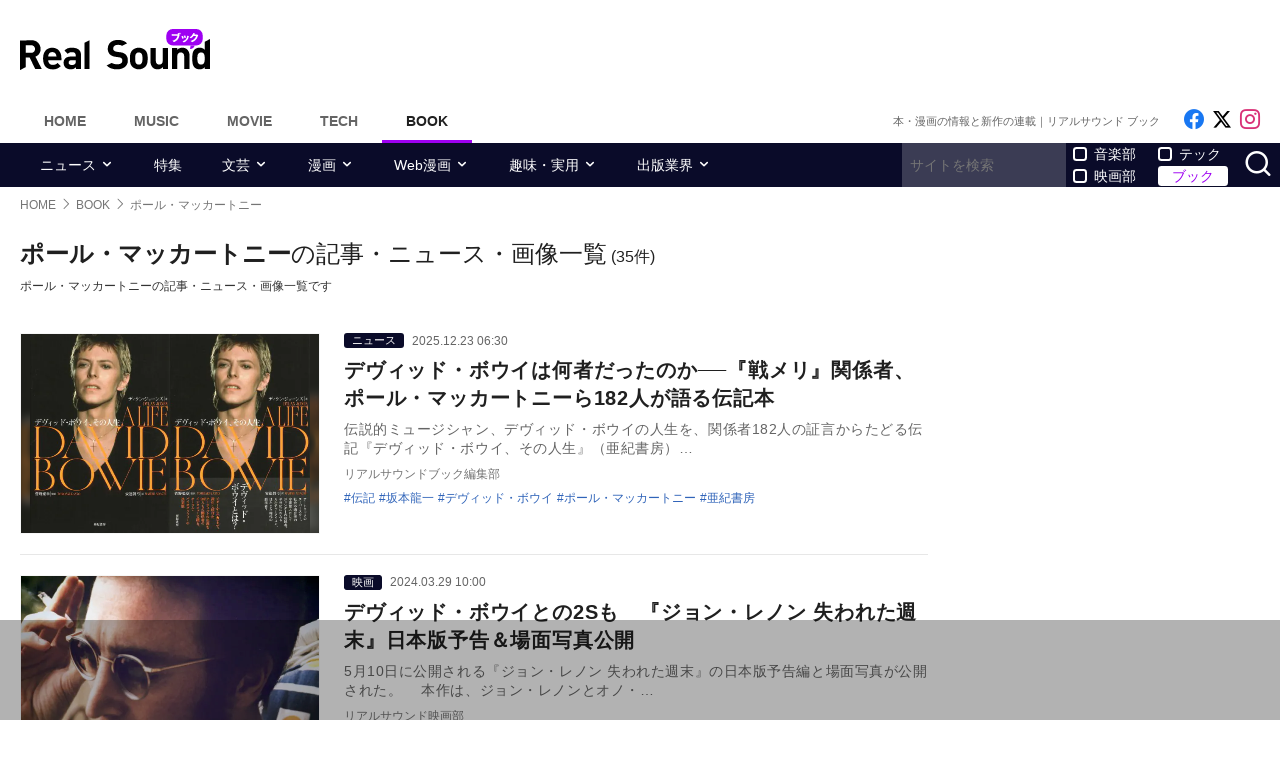

--- FILE ---
content_type: text/html; charset=UTF-8
request_url: https://realsound.jp/tag/%E3%83%9D%E3%83%BC%E3%83%AB%E3%83%BB%E3%83%9E%E3%83%83%E3%82%AB%E3%83%BC%E3%83%88%E3%83%8B%E3%83%BC
body_size: 23403
content:
<!DOCTYPE html>
<html lang="ja" class="no-js">
<head prefix="og: http://ogp.me/ns# fb: http://ogp.me/ns/fb# website: http://ogp.me/ns/website#">
<meta http-equiv="Content-Type" content="text/html; charset=UTF-8" />
<meta http-equiv="Content-Security-Policy" content="upgrade-insecure-requests">
		<link rel="preload" as="image" href="/wp-content/uploads/2025/12/20251218-bowie-main-660x468.jpeg.webp" fetchpriority="high">
		<link rel="preload" as="image" href="/wp-content/uploads/2024/03/20240329-lostweekend-09-702x468.jpeg.webp" fetchpriority="high">
		<link rel="preload" as="image" href="/wp-content/uploads/2024/03/20240312-johnlenon-02-331x468.jpg.webp" fetchpriority="high">
		<link href="https://realsound.jp/wp-content/themes/realsound/pc/style.css?v=20251008" rel="stylesheet" type="text/css" media="all" />
<script type="text/javascript" src="https://realsound.jp/wp-content/themes/realsound/pc/js/site.js?v=20240418" defer></script>
<link rel="icon" href="https://realsound.jp/wp-content/themes/realsound/img/favicon.ico">
<link rel="icon" href="https://realsound.jp/wp-content/themes/realsound/img/favicon.svg" type="image/svg+xml" sizes="any" />
<link rel="apple-touch-icon" href="https://realsound.jp/wp-content/themes/realsound/img/apple-touch-icon.png" />
<link rel="manifest" href="/manifest.webmanifest" />
<link rel="alternate" type="application/atom+xml" title="Real Sound フィード" href="https://realsound.jp/book/atom.xml" />
<link rel="preload" as="font" type="font/woff2" href="https://realsound.jp/wp-content/themes/realsound/fonts/icomoon.woff2" crossorigin="anonymous" />
<title>ポール・マッカートニーの記事・ニュース・画像一覧｜Real Sound｜リアルサウンド ブック</title>
<meta name="description" content="ポール・マッカートニーの記事・ニュース・画像一覧です。" />
<link rel="canonical" href="https://realsound.jp/tag/%e3%83%9d%e3%83%bc%e3%83%ab%e3%83%bb%e3%83%9e%e3%83%83%e3%82%ab%e3%83%bc%e3%83%88%e3%83%8b%e3%83%bc" />
<link rel="prerender" href="https://realsound.jp" />	<meta name="robots" content="max-image-preview:large" />
	<meta name="viewport" content="width=device-width,initial-scale=1">
<meta property="fb:admins" content="" />
<meta property="fb:app_id" content="507615522626918" />
<meta property="og:locale" content="ja_JP" />
<meta property="og:type" content="website" />
<meta property="og:title" content="ポール・マッカートニーの記事・ニュース・画像一覧｜Real Sound｜リアルサウンド ブック" />
<meta property="og:description" content="ポール・マッカートニーの記事・ニュース・画像一覧です。" />
<meta property="og:url" content="https://realsound.jp/tag/%e3%83%9d%e3%83%bc%e3%83%ab%e3%83%bb%e3%83%9e%e3%83%83%e3%82%ab%e3%83%bc%e3%83%88%e3%83%8b%e3%83%bc" />
<meta property="og:site_name" content="Real Sound｜リアルサウンド ブック" />
<meta property="og:image" content="https://realsound.jp/wp-content/themes/realsound/img/icon-sns-book.png" />
<meta property="image_src" content="https://realsound.jp/wp-content/themes/realsound/img/icon-sns-book.png" />
<meta property="mixi:image" content="https://realsound.jp/wp-content/themes/realsound/img/icon-sns-book.png" />
<meta property="mixi:description" content="ポール・マッカートニーの記事・ニュース・画像一覧です。" />
<meta name="twitter:card" content="summary_large_image" />
<meta name="twitter:site" content="@realsound_b" />
<meta name="twitter:url" content="https://realsound.jp/tag/%e3%83%9d%e3%83%bc%e3%83%ab%e3%83%bb%e3%83%9e%e3%83%83%e3%82%ab%e3%83%bc%e3%83%88%e3%83%8b%e3%83%bc" />
<meta name="twitter:title" content="ポール・マッカートニーの記事・ニュース・画像一覧｜Real Sound｜リアルサウンド ブック" />
<meta name="twitter:description" content="ポール・マッカートニーの記事・ニュース・画像一覧です。" />
<meta name="twitter:image" content="https://realsound.jp/wp-content/themes/realsound/img/icon-sns-book.png" />
<meta http-equiv="x-dns-prefetch-control" content="on">
<link rel="preconnect" href="https://www.google.com">
<link rel="preconnect" href="https://www.googletagmanager.com" crossorigin>
<link rel="dns-prefetch" href="https://i.ytimg.com">
<link rel="dns-prefetch" href="https://cdn.taboola.com">
<script type='application/ld+json'>{"@context":"https:\/\/schema.org","@graph":[{"@type":"Organization","@id":"https:\/\/realsound.jp\/#organization","url":"https:\/\/blueprint.co.jp\/","logo":"https:\/\/blueprint.co.jp\/wp-content\/themes\/blueprint-2022\/asset\/img\/apple-touch-icon.png","name":"\u682a\u5f0f\u4f1a\u793e blueprint","description":"\u30a6\u30a7\u30d6\u30e1\u30c7\u30a3\u30a2\u306e\u904b\u55b6\u3002\u66f8\u7c4d\u306e\u767a\u884c\u304a\u3088\u3073\u8ca9\u58f2\u3002\u30a4\u30d9\u30f3\u30c8\u306e\u4f01\u753b\u5236\u4f5c\u3002","email":"contact@realsound.jp","telephone":"+81-03-6452-5160","address":{"@type":"PostalAddress","streetAddress":"\u9053\u7384\u5742 1-22-7 5F\/6F","addressLocality":"\u6e0b\u8c37\u533a","addressCountry":"JP","addressRegion":"\u6771\u4eac\u90fd","postalCode":"150-0043"},"image":"https:\/\/blueprint.co.jp\/wp-content\/themes\/blueprint-2022\/asset\/img\/apple-touch-icon.png"},{"@type":"WebSite","@id":"https:\/\/realsound.jp\/#website","url":"https:\/\/realsound.jp","name":"Real Sound\uff5c\u30ea\u30a2\u30eb\u30b5\u30a6\u30f3\u30c9","description":"\u6ce8\u76ee\u306e\u672c\u306e\u8457\u8005\u30a4\u30f3\u30bf\u30d3\u30e5\u30fc\u304b\u3089\u3001\u65b0\u520a\u30cb\u30e5\u30fc\u30b9\u3001\u66f8\u8a55\u3001\u5275\u4f5c\u307e\u3067\u3001\u300c\u672c\u3092\u3082\u3063\u3068\u697d\u3057\u3080\u300d\u8a18\u4e8b\u3092\u304a\u5c4a\u3051\u3057\u307e\u3059\u3002","publisher":{"@id":"https:\/\/realsound.jp\/#organization"},"potentialAction":{"@type":"SearchAction","target":"https:\/\/realsound.jp\/?s={search_term_string}","query-input":"required name=search_term_string"},"copyrightHolder":{"@id":"https:\/\/realsound.jp\/#organization"}},{"@type":["CollectionPage"],"@id":"https:\/\/realsound.jp\/tag\/%e3%83%9d%e3%83%bc%e3%83%ab%e3%83%bb%e3%83%9e%e3%83%83%e3%82%ab%e3%83%bc%e3%83%88%e3%83%8b%e3%83%bc#webpage","url":"https:\/\/realsound.jp\/tag\/%e3%83%9d%e3%83%bc%e3%83%ab%e3%83%bb%e3%83%9e%e3%83%83%e3%82%ab%e3%83%bc%e3%83%88%e3%83%8b%e3%83%bc","inLanguage":"ja-JP","name":"\u30dd\u30fc\u30eb\u30fb\u30de\u30c3\u30ab\u30fc\u30c8\u30cb\u30fc\u306e\u8a18\u4e8b\u30fb\u30cb\u30e5\u30fc\u30b9\u30fb\u753b\u50cf\u4e00\u89a7\uff5cReal Sound\uff5c\u30ea\u30a2\u30eb\u30b5\u30a6\u30f3\u30c9 \u30d6\u30c3\u30af","isPartOf":{"@id":"https:\/\/realsound.jp#website"},"description":"\u30dd\u30fc\u30eb\u30fb\u30de\u30c3\u30ab\u30fc\u30c8\u30cb\u30fc\u306e\u8a18\u4e8b\u30fb\u30cb\u30e5\u30fc\u30b9\u30fb\u753b\u50cf\u4e00\u89a7\u3067\u3059\u3002","breadcrumb":{"@id":"https:\/\/realsound.jp\/tag\/%e3%83%9d%e3%83%bc%e3%83%ab%e3%83%bb%e3%83%9e%e3%83%83%e3%82%ab%e3%83%bc%e3%83%88%e3%83%8b%e3%83%bc#breadcrumb"}},{"@type":"BreadcrumbList","@id":"https:\/\/realsound.jp\/tag\/%e3%83%9d%e3%83%bc%e3%83%ab%e3%83%bb%e3%83%9e%e3%83%83%e3%82%ab%e3%83%bc%e3%83%88%e3%83%8b%e3%83%bc#breadcrumb","itemListElement":[{"@type":"ListItem","position":1,"name":"HOME","item":"https:\/\/realsound.jp"},[{"@type":"ListItem","position":2,"name":"BOOK","item":"https:\/\/realsound.jp\/book"},{"@type":"ListItem","position":3,"name":"\u30dd\u30fc\u30eb\u30fb\u30de\u30c3\u30ab\u30fc\u30c8\u30cb\u30fc","item":"https:\/\/realsound.jp\/tag\/%e3%83%9d%e3%83%bc%e3%83%ab%e3%83%bb%e3%83%9e%e3%83%83%e3%82%ab%e3%83%bc%e3%83%88%e3%83%8b%e3%83%bc"}]]}]}</script>
<meta id="data_adtype" data-adtype="adsense" data-media="book" data-page="other">
<!--n2css--><script>var post_type = 'book';</script>
<style>.grecaptcha-badge { visibility: hidden; }</style>
										<script async src="https://fundingchoicesmessages.google.com/i/pub-8547575683716908?ers=1"></script><script>(function() {function signalGooglefcPresent() {if (!window.frames['googlefcPresent']) {if (document.body) {const iframe = document.createElement('iframe'); iframe.style = 'width: 0; height: 0; border: none; z-index: -1000; left: -1000px; top: -1000px;'; iframe.style.display = 'none'; iframe.name = 'googlefcPresent'; document.body.appendChild(iframe);} else {setTimeout(signalGooglefcPresent, 0);}}}signalGooglefcPresent();})();</script>
												<!--pc_head_end_overlay-->
<script async src="https://pagead2.googlesyndication.com/pagead/js/adsbygoogle.js?client=ca-pub-4337364228821047" crossorigin="anonymous"></script>
<script src="https://imp-adedge.i-mobile.co.jp/tags/82114/realsound-pc.js"></script>
<div id="gStickyAd">
 <style>
 #gStickyAd { width:100%; background-color: rgba(0, 0, 0, 0.3); position: fixed; bottom: 0px; text-align: center; z-index: 2147483647; min-height:100px;}
 </style>
<script async src="https://securepubads.g.doubleclick.net/tag/js/gpt.js" crossorigin="anonymous"></script>
<div id="gpt-passback">
  <script>
    window.googletag = window.googletag || {cmd: []};
    googletag.cmd.push(function() {
    googletag.defineSlot('/114625292/rs_pc_sticky', [[1, 1], [728, 90], [750, 100], [980, 90], [970, 90]], 'gpt-passback').addService(googletag.pubads());
    googletag.enableServices();
    googletag.display('gpt-passback');
    });
  </script>
</div>
</div>
<!--//pc_head_end_overlay-->
	</head>
<body id="realsoundBook" class="template-archive">
<!-- Google Tag Manager -->
<noscript><iframe src="https://www.googletagmanager.com/ns.html?id=GTM-57JRFKG"
height="0" width="0" style="display:none;visibility:hidden"></iframe></noscript>
<script>(function(w,d,s,l,i){w[l]=w[l]||[];w[l].push({'gtm.start':
new Date().getTime(),event:'gtm.js'});var f=d.getElementsByTagName(s)[0],
j=d.createElement(s),dl=l!='dataLayer'?'&l='+l:'';j.async=true;j.src=
'https://www.googletagmanager.com/gtm.js?id='+i+dl;f.parentNode.insertBefore(j,f);
})(window,document,'script','dataLayer','GTM-57JRFKG');</script>
<header class="site-header">
	<div class="container">
		<div class="branding-bar">
			<div class="branding">
				<a href="https://realsound.jp/book" class="logo">
					<img src="https://realsound.jp/wp-content/themes/realsound/pc/img/logo-book.svg" alt="Real Sound｜リアルサウンド ブック" width="190" height="41" />
				</a>
			</div>
			<div id="ad_header">
													<!--pc_header_book-->
<div style="width: 100%;">
<!-- rs_pc_header -->
<ins class="adsbygoogle"
     style="display:inline-block;width:970px;height:90px"
     data-ad-client="ca-pub-4337364228821047"
     data-ad-slot="2607419567"></ins>
<script>
     (adsbygoogle = window.adsbygoogle || []).push({});
</script>
</div>
<!--//pc_header_book-->
							</div>
		</div>
		<nav class="site-nav">
			<ul class="site-nav-menu">
				<li class="menu-item menu-item-home"><a href="https://realsound.jp/">Home</a></li>
				<li class="menu-item menu-item-music"><a href="https://realsound.jp/music">Music</a></li>
				<li class="menu-item menu-item-movie"><a href="https://realsound.jp/movie">Movie</a></li>
				<li class="menu-item menu-item-tech"><a href="https://realsound.jp/tech">Tech</a></li>
				<li class="menu-item menu-item-book menu-item-current"><a href="https://realsound.jp/book">Book</a></li>
			</ul>
			<div class="site-nav-info">
				<div class="site-title">本・漫画の情報と新作の連載｜リアルサウンド ブック</div>				<ul class="site-sns list-sns">
					<li>
						<a href="https://www.facebook.com/rsb010101" rel="nofollow" target="_blank">
							<span class="sr-only">Like on Facebook</span>
						</a>
					</li>
					<li>
						<a href="https://x.com/realsound_b" rel="nofollow" target="_blank">
							<span class="sr-only">Follow on x</span>
						</a>
					</li>
					<li>
						<a href="https://www.instagram.com/realsound_b/" rel="nofollow" target="_blank">
							<span class="sr-only">Follow on Instagram</span>
						</a>
					</li>
														</ul>
			</div>
		</nav>
	<!--./container--></div>
	<nav class="navbar navbar-category">
		<div class="container">
			<ul class="list-category">
				      <li class="menu-item menu-item-has-children">
	        <a href="https://realsound.jp/book/category/news">ニュース</a>
	        <ul>
				          <li><a href="https://realsound.jp/book/category/news/new">新作</a></li>
				          <li><a href="https://realsound.jp/book/category/news/reprint-news">重版</a></li>
				          <li><a href="https://realsound.jp/book/category/news/event">イベント</a></li>
				        </ul>
	      </li>
						      <li class="menu-item"><a href="https://realsound.jp/book/category/special">特集</a></li>
						      <li class="menu-item menu-item-has-children">
	        <a href="https://realsound.jp/book/category/literary">文芸</a>
	        <ul>
				          <li><a href="https://realsound.jp/book/category/literary/interview-literary">インタビュー</a></li>
				          <li><a href="https://realsound.jp/book/category/literary/review-literary">書評</a></li>
				          <li><a href="https://realsound.jp/book/category/literary/column-literary">コラム</a></li>
				          <li><a href="https://realsound.jp/book/category/literary/ranking-literary">ランキング</a></li>
				          <li><a href="https://realsound.jp/book/category/literary/series-literary">連載</a></li>
				        </ul>
	      </li>
						      <li class="menu-item menu-item-has-children">
	        <a href="https://realsound.jp/book/category/comics">漫画</a>
	        <ul>
				          <li><a href="https://realsound.jp/book/category/comics/interview-comics">インタビュー</a></li>
				          <li><a href="https://realsound.jp/book/category/comics/review-comics">書評</a></li>
				          <li><a href="https://realsound.jp/book/category/comics/column-comics">コラム</a></li>
				          <li><a href="https://realsound.jp/book/category/comics/ranking-comics">ランキング</a></li>
				          <li><a href="https://realsound.jp/book/category/comics/series-comics">連載</a></li>
				        </ul>
	      </li>
						      <li class="menu-item menu-item-has-children">
	        <a href="https://realsound.jp/book/category/webcomics">Web漫画</a>
	        <ul>
				          <li><a href="https://realsound.jp/book/category/webcomics/interview-webcomics">インタビュー</a></li>
				          <li><a href="https://realsound.jp/book/category/webcomics/column-webcomics">コラム</a></li>
				          <li><a href="https://realsound.jp/book/category/webcomics/ranking-webcomics">ランキング</a></li>
				        </ul>
	      </li>
						      <li class="menu-item menu-item-has-children">
	        <a href="https://realsound.jp/book/category/hobby">趣味・実用</a>
	        <ul>
				          <li><a href="https://realsound.jp/book/category/hobby/interview-hobby">インタビュー</a></li>
				          <li><a href="https://realsound.jp/book/category/hobby/recipes-hobby">レシピ</a></li>
				          <li><a href="https://realsound.jp/book/category/hobby/essay-hobby">エッセイ</a></li>
				          <li><a href="https://realsound.jp/book/category/hobby/business-hobby">ビジネス</a></li>
				          <li><a href="https://realsound.jp/book/category/hobby/culture-hobby">カルチャー</a></li>
				          <li><a href="https://realsound.jp/book/category/hobby/photobook-hobby">写真集</a></li>
				          <li><a href="https://realsound.jp/book/category/hobby/poems-hobby">詩・短歌</a></li>
				          <li><a href="https://realsound.jp/book/category/hobby/others-hobby">その他</a></li>
				          <li><a href="https://realsound.jp/book/category/hobby/series-hobby">連載</a></li>
				        </ul>
	      </li>
						      <li class="menu-item menu-item-has-children">
	        <a href="https://realsound.jp/book/category/publishing">出版業界</a>
	        <ul>
				          <li><a href="https://realsound.jp/book/category/publishing/person-publishing">出版キーパーソン</a></li>
				          <li><a href="https://realsound.jp/book/category/publishing/editor-publishing">名物編集者</a></li>
				          <li><a href="https://realsound.jp/book/category/publishing/column-publishing">コラム</a></li>
				          <li><a href="https://realsound.jp/book/category/publishing/series-publishing">連載</a></li>
				        </ul>
	      </li>
							</ul>
			<form role="search" method="get" action="https://realsound.jp/" class="ga_send" data-ga_cat="Search">
				<input class="keyword" type="text" value="" name="s" id="s" placeholder="サイトを検索" required="">
				<div class="group">
					<input type="checkbox" name="pt[]" value="music" id="music" /><label for="music">音楽部</label>
					<input type="checkbox" name="pt[]" value="movie" id="movie" /><label for="movie">映画部</label>
				</div>
				<div class="group">
					<input type="checkbox" name="pt[]" value="tech" id="tech" /><label for="tech">テック</label>
					<input type="checkbox" name="pt[]" value="book" id="book" checked /><label for="book">ブック</label>
				</div>
				<button class="button" type="submit" value="検索">
					<span class="sr-only">サイトを検索</span>
				</button>
			</form>
		</div>
	</nav>
</header>
<div class="page"><div class="container">
	<nav aria-label="breadcrumb">
		<ol class="breadcrumb"><li class="breadcrumb-item"><a href="https://realsound.jp/"><span>HOME</span></a></li><li class="breadcrumb-item"><a href="https://realsound.jp/book"><span>BOOK</span></a></li><li class="breadcrumb-item active" aria-current="page"><span><strong>ポール・マッカートニー</strong></span></li></ol>	</nav>
	<div class="contents col-wrapper">
		<div class="col-primary">
			<main role="main" class="entry-list">
				<header class="entry-list-header">
					<h1 class="entry-list-title"><span>ポール・マッカートニー</span>の記事・ニュース・画像一覧</h1>
					<div class="num-of-article">(35件)</div>
						<p>ポール・マッカートニーの記事・ニュース・画像一覧です</p>
						</header>
				<div class="entry-list ">

	<article class="entry-summary">
	<div class="entry-thumb">
		<a href="https://realsound.jp/book/2025/12/post-2254522.html">
			<div class="fixed-ratio" style="background-image:url(/wp-content/uploads/2025/12/20251218-bowie-main-660x468.jpeg.webp);"><picture><source srcset="/wp-content/uploads/2025/12/20251218-bowie-main-660x468.jpeg.webp" type="image/webp"><img src="/wp-content/uploads/2025/12/20251218-bowie-main-660x468.jpeg" width="660" height="468" alt="デヴィッド・ボウイの伝記が発売" fetchpriority="high" /></picture></div>		</a>
	</div>
	<div class="entry-text">
		<div class="entry-info">
				<div class="entry-category"><a href="https://realsound.jp/book/category/news">ニュース</a></div>
				<time datetime="2025-12-23T06:30" class="entry-time">2025.12.23 06:30</time>
		</div>
		<h3 class="entry-title">
			<a href="https://realsound.jp/book/2025/12/post-2254522.html">デヴィッド・ボウイは何者だったのか──『戦メリ』関係者、ポール・マッカートニーら182人が語る伝記本</a>
		</h3>
		<p class="entry-excerpt">伝説的ミュージシャン、デヴィッド・ボウイの人生を、関係者182人の証言からたどる伝記『デヴィッド・ボウイ、その人生』（亜紀書房）…</p>
		<div class="entry-author">リアルサウンドブック編集部</div>
		<div class="entry-tag">
			<ul>
				<li><a href="https://realsound.jp/tag/%e4%bc%9d%e8%a8%98" rel="tag">伝記</a></li><li><a href="https://realsound.jp/tag/%e5%9d%82%e6%9c%ac%e9%be%8d%e4%b8%80" rel="tag">坂本龍一</a></li><li><a href="https://realsound.jp/tag/%e3%83%87%e3%83%b4%e3%82%a3%e3%83%83%e3%83%89%e3%83%bb%e3%83%9c%e3%82%a6%e3%82%a4" rel="tag">デヴィッド・ボウイ</a></li><li><a href="https://realsound.jp/tag/%e3%83%9d%e3%83%bc%e3%83%ab%e3%83%bb%e3%83%9e%e3%83%83%e3%82%ab%e3%83%bc%e3%83%88%e3%83%8b%e3%83%bc" rel="tag">ポール・マッカートニー</a></li><li><a href="https://realsound.jp/tag/%e4%ba%9c%e7%b4%80%e6%9b%b8%e6%88%bf" rel="tag">亜紀書房</a></li>			</ul>
		</div>
	</div>
</article>			<article class="entry-summary">
	<div class="entry-thumb">
		<a href="https://realsound.jp/movie/2024/03/post-1615992.html">
			<div class="fixed-ratio" style="background-image:url(/wp-content/uploads/2024/03/20240329-lostweekend-09-702x468.jpeg.webp);"><picture><source srcset="/wp-content/uploads/2024/03/20240329-lostweekend-09-702x468.jpeg.webp" type="image/webp"><img src="/wp-content/uploads/2024/03/20240329-lostweekend-09-702x468.jpeg" width="702" height="468" alt="『ジョン・レノン 失われた週末』日本版予告" fetchpriority="high" /></picture></div>		</a>
	</div>
	<div class="entry-text">
		<div class="entry-info">
				<div class="entry-category"><a href="https://realsound.jp/movie/category/movie">映画</a></div>
				<time datetime="2024-03-29T10:00" class="entry-time">2024.03.29 10:00</time>
		</div>
		<h3 class="entry-title">
			<a href="https://realsound.jp/movie/2024/03/post-1615992.html">デヴィッド・ボウイとの2Sも　『ジョン・レノン 失われた週末』日本版予告＆場面写真公開</a>
		</h3>
		<p class="entry-excerpt">5月10日に公開される『ジョン・レノン 失われた週末』の日本版予告編と場面写真が公開された。
　本作は、ジョン・レノンとオノ・…</p>
		<div class="entry-author">リアルサウンド映画部</div>
		<div class="entry-tag">
			<ul>
				<li><a href="https://realsound.jp/tag/%e3%82%b8%e3%83%a7%e3%83%b3%e3%83%bb%e3%83%ac%e3%83%8e%e3%83%b3" rel="tag">ジョン・レノン</a></li><li><a href="https://realsound.jp/tag/%e3%83%87%e3%83%b4%e3%82%a3%e3%83%83%e3%83%89%e3%83%bb%e3%83%9c%e3%82%a6%e3%82%a4" rel="tag">デヴィッド・ボウイ</a></li><li><a href="https://realsound.jp/tag/%e3%83%9d%e3%83%bc%e3%83%ab%e3%83%bb%e3%83%9e%e3%83%83%e3%82%ab%e3%83%bc%e3%83%88%e3%83%8b%e3%83%bc" rel="tag">ポール・マッカートニー</a></li><li><a href="https://realsound.jp/tag/%e3%82%a8%e3%83%ab%e3%83%88%e3%83%b3%e3%83%bb%e3%82%b8%e3%83%a7%e3%83%b3" rel="tag">エルトン・ジョン</a></li><li><a href="https://realsound.jp/tag/%e3%83%a1%e3%82%a4%e3%83%bb%e3%83%91%e3%83%b3" rel="tag">メイ・パン</a></li><li><a href="https://realsound.jp/tag/%e3%82%b8%e3%83%a5%e3%83%aa%e3%82%a2%e3%83%b3%e3%83%bb%e3%83%ac%e3%83%8e%e3%83%b3" rel="tag">ジュリアン・レノン</a></li><li><a href="https://realsound.jp/tag/%e3%82%b8%e3%83%a7%e3%83%b3%e3%83%bb%e3%83%ac%e3%83%8e%e3%83%b3-%e5%a4%b1%e3%82%8f%e3%82%8c%e3%81%9f%e9%80%b1%e6%9c%ab" rel="tag">ジョン・レノン 失われた週末</a></li>			</ul>
		</div>
	</div>
</article>			<article class="entry-summary">
	<div class="entry-thumb">
		<a href="https://realsound.jp/movie/2024/03/post-1598865.html">
			<div class="fixed-ratio"><picture><source srcset="/wp-content/uploads/2024/03/20240312-johnlenon-02-331x468.jpg.webp" type="image/webp"><img src="/wp-content/uploads/2024/03/20240312-johnlenon-02-331x468.jpg" width="331" height="468" alt="『ジョン・レノン 失われた週末』5月公開" fetchpriority="high" /></picture></div>		</a>
	</div>
	<div class="entry-text">
		<div class="entry-info">
				<div class="entry-category"><a href="https://realsound.jp/movie/category/movie">映画</a></div>
				<time datetime="2024-03-13T10:00" class="entry-time">2024.03.13 10:00</time>
		</div>
		<h3 class="entry-title">
			<a href="https://realsound.jp/movie/2024/03/post-1598865.html">ジョン・レノンの“失われた週末”に迫るドキュメンタリー公開へ　個人秘書メイ・パンが証言</a>
		</h3>
		<p class="entry-excerpt">2022年トライベッカ映画祭正式出品作品『The Lost Weekend: A Love Story（原題）』が、『ジョン・レ…</p>
		<div class="entry-author">リアルサウンド映画部</div>
		<div class="entry-tag">
			<ul>
				<li><a href="https://realsound.jp/tag/%e3%82%b8%e3%83%a7%e3%83%b3%e3%83%bb%e3%83%ac%e3%83%8e%e3%83%b3" rel="tag">ジョン・レノン</a></li><li><a href="https://realsound.jp/tag/%e3%83%87%e3%83%b4%e3%82%a3%e3%83%83%e3%83%89%e3%83%bb%e3%83%9c%e3%82%a6%e3%82%a4" rel="tag">デヴィッド・ボウイ</a></li><li><a href="https://realsound.jp/tag/%e3%83%9d%e3%83%bc%e3%83%ab%e3%83%bb%e3%83%9e%e3%83%83%e3%82%ab%e3%83%bc%e3%83%88%e3%83%8b%e3%83%bc" rel="tag">ポール・マッカートニー</a></li><li><a href="https://realsound.jp/tag/%e3%82%a8%e3%83%ab%e3%83%88%e3%83%b3%e3%83%bb%e3%82%b8%e3%83%a7%e3%83%b3" rel="tag">エルトン・ジョン</a></li><li><a href="https://realsound.jp/tag/%e3%83%a1%e3%82%a4%e3%83%bb%e3%83%91%e3%83%b3" rel="tag">メイ・パン</a></li><li><a href="https://realsound.jp/tag/%e3%82%b8%e3%83%a5%e3%83%aa%e3%82%a2%e3%83%b3%e3%83%bb%e3%83%ac%e3%83%8e%e3%83%b3" rel="tag">ジュリアン・レノン</a></li><li><a href="https://realsound.jp/tag/%e3%82%b8%e3%83%a7%e3%83%b3%e3%83%bb%e3%83%ac%e3%83%8e%e3%83%b3-%e5%a4%b1%e3%82%8f%e3%82%8c%e3%81%9f%e9%80%b1%e6%9c%ab" rel="tag">ジョン・レノン 失われた週末</a></li>			</ul>
		</div>
	</div>
</article>			<article class="entry-summary">
	<div class="entry-thumb">
		<a href="https://realsound.jp/2023/08/post-1417296.html">
			<div class="fixed-ratio lozad" data-background-image="/wp-content/uploads/2023/08/20230829_ai-702x468.jpg.webp"><picture><source srcset="/wp-content/uploads/2023/08/20230829_ai-702x468.jpg.webp" type="image/webp"><img src="/wp-content/uploads/2023/08/20230829_ai-702x468.jpg" width="702" height="468" alt="AIを有効活用するミュージシャン" decoding="async" loading="lazy" /></picture></div>		</a>
	</div>
	<div class="entry-text">
		<div class="entry-info">
				<div class="entry-category"><a href="https://realsound.jp/category/column">コラム</a></div>
				<time datetime="2023-08-31T18:00" class="entry-time">2023.08.31 18:00</time>
		</div>
		<h3 class="entry-title">
			<a href="https://realsound.jp/2023/08/post-1417296.html">ポール・マッカートニー、グライムス……海外では一定の成果も　AIによる音楽制作の“合法利用”を考える</a>
		</h3>
		<p class="entry-excerpt">ジェネレーティブAIを利用すれば、特別な知識やスキルなくオリジナル音楽や画像を作成できるが、AIが人間の仕事を奪う可能性への懸念…</p>
		<div class="entry-author">Jun Fukunaga</div>
		<div class="entry-tag">
			<ul>
				<li><a href="https://realsound.jp/tag/%e3%83%9d%e3%83%bc%e3%83%ab%e3%83%bb%e3%83%9e%e3%83%83%e3%82%ab%e3%83%bc%e3%83%88%e3%83%8b%e3%83%bc" rel="tag">ポール・マッカートニー</a></li><li><a href="https://realsound.jp/tag/%e3%83%87%e3%83%b4%e3%82%a3%e3%83%83%e3%83%89%e3%83%bb%e3%82%b2%e3%83%83%e3%82%bf" rel="tag">デヴィッド・ゲッタ</a></li><li><a href="https://realsound.jp/tag/%e3%82%b0%e3%83%a9%e3%82%a4%e3%83%a0%e3%82%b9" rel="tag">グライムス</a></li><li><a href="https://realsound.jp/tag/%e3%83%8a%e3%82%a4%e3%83%ab%e3%83%bb%e3%83%ad%e3%82%b8%e3%83%a3%e3%83%bc%e3%82%b9" rel="tag">ナイル・ロジャース</a></li><li><a href="https://realsound.jp/tag/jun-fukunaga" rel="tag">Jun Fukunaga</a></li><li><a href="https://realsound.jp/tag/artificial-intelligence" rel="tag">AI（人工知能）</a></li><li><a href="https://realsound.jp/tag/%e7%94%9f%e6%88%90ai%e3%81%af%e3%82%ab%e3%83%ab%e3%83%81%e3%83%a3%e3%83%bc%e3%82%92%e3%81%a9%e3%81%86%e5%a4%89%e3%81%88%e3%82%8b%e3%81%8b%ef%bc%9f" rel="tag">生成AIはカルチャーをどう変えるか？</a></li>			</ul>
		</div>
	</div>
</article>			<article class="entry-summary">
	<div class="entry-thumb">
		<a href="https://realsound.jp/2023/07/post-1388991.html">
			<div class="fixed-ratio"><picture><source srcset="/wp-content/uploads/2023/07/20230730_george-332x468.jpg.webp" type="image/webp"><img src="/wp-content/uploads/2023/07/20230730_george-332x468.jpg" width="332" height="468" alt="『コンサート・フォー・ジョージ』見どころ" decoding="async" loading="lazy" /></picture></div>		</a>
	</div>
	<div class="entry-text">
		<div class="entry-info">
				<div class="entry-category"><a href="https://realsound.jp/category/column">コラム</a></div>
				<time datetime="2023-07-30T18:00" class="entry-time">2023.07.30 18:00</time>
		</div>
		<h3 class="entry-title">
			<a href="https://realsound.jp/2023/07/post-1388991.html">劇場で体感したい“ジョージ・ハリスンの人生”　クラプトン、ポール、リンゴ……盟友たちが彩る『コンサート・フォー・ジョージ』</a>
		</h3>
		<p class="entry-excerpt">ビートルズの一員として、またソロアーティストとして今も多くの人に愛されるジョージ・ハリスン。彼が亡くなって22年になるが、存命な…</p>
		<div class="entry-author">今井智子</div>
		<div class="entry-tag">
			<ul>
				<li><a href="https://realsound.jp/tag/%e3%83%9d%e3%83%bc%e3%83%ab%e3%83%bb%e3%83%9e%e3%83%83%e3%82%ab%e3%83%bc%e3%83%88%e3%83%8b%e3%83%bc" rel="tag">ポール・マッカートニー</a></li><li><a href="https://realsound.jp/tag/%e3%83%aa%e3%83%b3%e3%82%b4%e3%83%bb%e3%82%b9%e3%82%bf%e3%83%bc" rel="tag">リンゴ・スター</a></li><li><a href="https://realsound.jp/tag/%e3%82%a8%e3%83%aa%e3%83%83%e3%82%af%e3%83%bb%e3%82%af%e3%83%a9%e3%83%97%e3%83%88%e3%83%b3" rel="tag">エリック・クラプトン</a></li><li><a href="https://realsound.jp/tag/%e3%82%b8%e3%83%a7%e3%83%bc%e3%82%b8%e3%83%bb%e3%83%8f%e3%83%aa%e3%82%b9%e3%83%b3" rel="tag">ジョージ・ハリスン</a></li><li><a href="https://realsound.jp/tag/%e4%bb%8a%e4%ba%95%e6%99%ba%e5%ad%90" rel="tag">今井智子</a></li><li><a href="https://realsound.jp/tag/the-beatles" rel="tag">The Beatles</a></li><li><a href="https://realsound.jp/tag/%e3%82%b3%e3%83%b3%e3%82%b5%e3%83%bc%e3%83%88%e3%83%bb%e3%83%95%e3%82%a9%e3%83%bc%e3%83%bb%e3%82%b8%e3%83%a7%e3%83%bc%e3%82%b8" rel="tag">コンサート・フォー・ジョージ</a></li>			</ul>
		</div>
	</div>
</article>					<article class="entry-summary">
	<div class="entry-thumb">
		<a href="https://realsound.jp/2022/09/post-1129963.html">
			<div class="fixed-ratio lozad" data-background-image="/wp-content/uploads/2022/09/20220914-mick-99-341x468.jpg.webp"><picture><source srcset="/wp-content/uploads/2022/09/20220914-mick-99-341x468.jpg.webp" type="image/webp"><img src="/wp-content/uploads/2022/09/20220914-mick-99-341x468.jpg" width="341" height="468" alt="エリザベス女王、音楽シーンにも多大な影響" decoding="async" loading="lazy" /></picture></div>		</a>
	</div>
	<div class="entry-text">
		<div class="entry-info">
				<div class="entry-category"><a href="https://realsound.jp/category/news">ニュース</a></div>
				<time datetime="2022-09-15T13:00" class="entry-time">2022.09.15 13:00</time>
		</div>
		<h3 class="entry-title">
			<a href="https://realsound.jp/2022/09/post-1129963.html">エリザベス女王、音楽シーンにも多大な影響　The Rolling Stones ミック・ジャガー、ポール・マッカートニーら追悼のメッセージ</a>
		</h3>
		<p class="entry-excerpt">9月8日、イギリスのエリザベス女王が逝去した。これを受けて、音楽業界からも多くのミュージシャンが追悼のメッセージを発表している。…</p>
		<div class="entry-author">Nana Numoto</div>
		<div class="entry-tag">
			<ul>
				<li><a href="https://realsound.jp/tag/%e6%b5%b7%e5%a4%96%e3%83%8b%e3%83%a5%e3%83%bc%e3%82%b9" rel="tag">海外ニュース</a></li><li><a href="https://realsound.jp/tag/%e3%83%9d%e3%83%bc%e3%83%ab%e3%83%bb%e3%83%9e%e3%83%83%e3%82%ab%e3%83%bc%e3%83%88%e3%83%8b%e3%83%bc" rel="tag">ポール・マッカートニー</a></li><li><a href="https://realsound.jp/tag/%e3%82%a8%e3%83%ab%e3%83%88%e3%83%b3%e3%83%bb%e3%82%b8%e3%83%a7%e3%83%b3" rel="tag">エルトン・ジョン</a></li><li><a href="https://realsound.jp/tag/nana-numoto" rel="tag">Nana Numoto</a></li><li><a href="https://realsound.jp/tag/the-rolling-stones" rel="tag">The Rolling Stones</a></li><li><a href="https://realsound.jp/tag/the-beatles" rel="tag">The Beatles</a></li>			</ul>
		</div>
	</div>
</article>			<article class="entry-summary">
	<div class="entry-thumb">
		<a href="https://realsound.jp/movie/2022/05/post-1030216.html">
			<div class="fixed-ratio lozad" data-background-image="/wp-content/uploads/2022/04/20220411-aflo-01-702x468.jpeg.webp"><picture><source srcset="/wp-content/uploads/2022/04/20220411-aflo-01-702x468.jpeg.webp" type="image/webp"><img src="/wp-content/uploads/2022/04/20220411-aflo-01-702x468.jpeg" width="702" height="468" alt="ジョニー・デップ×アンバー・ハード裁判進展" decoding="async" loading="lazy" /></picture></div>		</a>
	</div>
	<div class="entry-text">
		<div class="entry-info">
				<div class="entry-category"><a href="https://realsound.jp/movie/category/movie">映画</a></div>
				<time datetime="2022-05-16T19:12" class="entry-time">2022.05.16 19:12</time>
		</div>
		<h3 class="entry-title">
			<a href="https://realsound.jp/movie/2022/05/post-1030216.html">ジョニー・デップの元恋人も証言予定？　アンバー・ハードとの裁判に著名人も反応</a>
		</h3>
		<p class="entry-excerpt">4月11日（米現地時間）より始まったジョニー・デップとアンバー・ハードの裁判が、1週間の休廷を挟み、5月16日（米現地時間）より…</p>
		<div class="entry-author">IZUHO</div>
		<div class="entry-tag">
			<ul>
				<li><a href="https://realsound.jp/tag/%e3%82%b8%e3%83%a7%e3%83%8b%e3%83%bc%e3%83%bb%e3%83%87%e3%83%83%e3%83%97" rel="tag">ジョニー・デップ</a></li><li><a href="https://realsound.jp/tag/%e3%83%9d%e3%83%bc%e3%83%ab%e3%83%bb%e3%83%9e%e3%83%83%e3%82%ab%e3%83%bc%e3%83%88%e3%83%8b%e3%83%bc" rel="tag">ポール・マッカートニー</a></li><li><a href="https://realsound.jp/tag/%e3%82%a2%e3%83%b3%e3%83%90%e3%83%bc%e3%83%bb%e3%83%8f%e3%83%bc%e3%83%89" rel="tag">アンバー・ハード</a></li><li><a href="https://realsound.jp/tag/%e6%b5%b7%e5%a4%96%e3%83%88%e3%83%94%e3%83%83%e3%82%af%e3%82%b9" rel="tag">海外トピックス</a></li><li><a href="https://realsound.jp/tag/izuho" rel="tag">IZUHO</a></li><li><a href="https://realsound.jp/tag/%e3%82%a8%e3%83%ac%e3%83%b3%e3%83%bb%e3%83%90%e3%83%bc%e3%82%ad%e3%83%b3" rel="tag">エレン・バーキン</a></li><li><a href="https://realsound.jp/tag/%e3%83%ad%e3%83%bc%e3%83%aa%e3%83%bc%e3%83%bb%e3%83%9b%e3%83%bc%e3%83%ab%e3%83%87%e3%83%b3" rel="tag">ローリー・ホールデン</a></li><li><a href="https://realsound.jp/tag/%e3%83%8f%e3%83%af%e3%83%bc%e3%83%89%e3%83%bb%e3%82%b9%e3%82%bf%e3%83%b3" rel="tag">ハワード・スタン</a></li>			</ul>
		</div>
	</div>
</article>			<article class="entry-summary">
	<div class="entry-thumb">
		<a href="https://realsound.jp/2022/01/post-943263.html">
			<div class="fixed-ratio lozad" data-background-image="/wp-content/uploads/2022/01/20220108-mccartney01-702x395.jpg.webp"><picture><source srcset="/wp-content/uploads/2022/01/20220108-mccartney01-702x395.jpg.webp" type="image/webp"><img src="/wp-content/uploads/2022/01/20220108-mccartney01-702x395.jpg" width="702" height="395" alt="P・マッカートニーが明かす名曲誕生のプロセス" decoding="async" loading="lazy" /></picture></div>		</a>
	</div>
	<div class="entry-text">
		<div class="entry-info">
				<div class="entry-category"><a href="https://realsound.jp/category/column">コラム</a></div>
				<time datetime="2022-01-09T18:00" class="entry-time">2022.01.09 18:00</time>
		</div>
		<h3 class="entry-title">
			<a href="https://realsound.jp/2022/01/post-943263.html">『マッカートニー 3,2,1』レビュー：ポール・マッカートニーがリック・ルービンに明かす、名曲誕生のプロセス</a>
		</h3>
		<p class="entry-excerpt">ポール・マッカートニーが、自身のクリエイティブについて語り尽くすドキュメンタリー作品『マッカートニー 3,2,1』が、ディズニー…</p>
		<div class="entry-author">黒田隆憲</div>
		<div class="entry-tag">
			<ul>
				<li><a href="https://realsound.jp/tag/rock" rel="tag">ROCK</a></li><li><a href="https://realsound.jp/tag/pop" rel="tag">POP</a></li><li><a href="https://realsound.jp/tag/%e9%bb%92%e7%94%b0%e9%9a%86%e6%86%b2" rel="tag">黒田隆憲</a></li><li><a href="https://realsound.jp/tag/%e3%83%9d%e3%83%bc%e3%83%ab%e3%83%bb%e3%83%9e%e3%83%83%e3%82%ab%e3%83%bc%e3%83%88%e3%83%8b%e3%83%bc" rel="tag">ポール・マッカートニー</a></li><li><a href="https://realsound.jp/tag/the-beatles" rel="tag">The Beatles</a></li><li><a href="https://realsound.jp/tag/%e3%83%aa%e3%83%83%e3%82%af%e3%83%bb%e3%83%ab%e3%83%bc%e3%83%93%e3%83%b3" rel="tag">リック・ルービン</a></li>			</ul>
		</div>
	</div>
</article>			<article class="entry-summary">
	<div class="entry-thumb">
		<a href="https://realsound.jp/2021/11/post-913684.html">
			<div class="fixed-ratio lozad" data-background-image="/wp-content/uploads/2021/11/20211129-getback01-651x468.jpg.webp"><picture><source srcset="/wp-content/uploads/2021/11/20211129-getback01-651x468.jpg.webp" type="image/webp"><img src="/wp-content/uploads/2021/11/20211129-getback01-651x468.jpg" width="651" height="468" alt="『ザ・ビートルズ：Get Back』見どころは" decoding="async" loading="lazy" /></picture></div>		</a>
	</div>
	<div class="entry-text">
		<div class="entry-info">
				<div class="entry-category"><a href="https://realsound.jp/category/column">コラム</a></div>
				<time datetime="2021-11-29T19:00" class="entry-time">2021.11.29 19:00</time>
		</div>
		<h3 class="entry-title">
			<a href="https://realsound.jp/2021/11/post-913684.html">『ザ・ビートルズ：Get Back』は“世界遺産”レベルの作品に　バンド史塗り替えた映像を観て</a>
		</h3>
		<p class="entry-excerpt">8時間弱にも及ぶドキュメンタリー作品『ザ・ビートルズ：Get Back』（Disney+）を鑑賞し終え、未だ興奮冷めやらずにいる…</p>
		<div class="entry-author">黒田隆憲</div>
		<div class="entry-tag">
			<ul>
				<li><a href="https://realsound.jp/tag/rock" rel="tag">ROCK</a></li><li><a href="https://realsound.jp/tag/%e9%bb%92%e7%94%b0%e9%9a%86%e6%86%b2" rel="tag">黒田隆憲</a></li><li><a href="https://realsound.jp/tag/%e3%82%b8%e3%83%a7%e3%83%b3%e3%83%bb%e3%83%ac%e3%83%8e%e3%83%b3" rel="tag">ジョン・レノン</a></li><li><a href="https://realsound.jp/tag/%e3%83%9d%e3%83%bc%e3%83%ab%e3%83%bb%e3%83%9e%e3%83%83%e3%82%ab%e3%83%bc%e3%83%88%e3%83%8b%e3%83%bc" rel="tag">ポール・マッカートニー</a></li><li><a href="https://realsound.jp/tag/%e3%83%aa%e3%83%b3%e3%82%b4%e3%83%bb%e3%82%b9%e3%82%bf%e3%83%bc" rel="tag">リンゴ・スター</a></li><li><a href="https://realsound.jp/tag/%e3%83%94%e3%83%bc%e3%82%bf%e3%83%bc%e3%83%bb%e3%82%b8%e3%83%a3%e3%82%af%e3%82%bd%e3%83%b3" rel="tag">ピーター・ジャクソン</a></li><li><a href="https://realsound.jp/tag/%e3%82%b8%e3%83%a7%e3%83%bc%e3%82%b8%e3%83%bb%e3%83%8f%e3%83%aa%e3%82%b9%e3%83%b3" rel="tag">ジョージ・ハリスン</a></li><li><a href="https://realsound.jp/tag/the-beatles" rel="tag">The Beatles</a></li>			</ul>
		</div>
	</div>
</article>			<article class="entry-summary">
	<div class="entry-thumb">
		<a href="https://realsound.jp/2021/11/post-909221.html">
			<div class="fixed-ratio lozad" data-background-image="/wp-content/uploads/2021/11/20211122-pm01-624x468.jpg.webp"><picture><source srcset="/wp-content/uploads/2021/11/20211122-pm01-624x468.jpg.webp" type="image/webp"><img src="/wp-content/uploads/2021/11/20211122-pm01-624x468.jpg" width="624" height="468" alt="P・マッカートニー、新ドキュメント配信" decoding="async" loading="lazy" /></picture></div>		</a>
	</div>
	<div class="entry-text">
		<div class="entry-info">
				<div class="entry-category"><a href="https://realsound.jp/category/news">ニュース</a></div>
				<time datetime="2021-11-22T21:35" class="entry-time">2021.11.22 21:35</time>
		</div>
		<h3 class="entry-title">
			<a href="https://realsound.jp/2021/11/post-909221.html">ポール・マッカートニーが自らのキャリアを振り返る　『マッカートニー 3,2,1』Disney+にて独占配信</a>
		</h3>
		<p class="entry-excerpt">ポール・マッカートニーがThe Beatlesやソロ活動のキャリアを振り返るドキュメンタリーシリーズ『マッカートニー 3,2,1…</p>
		<div class="entry-author">リアルサウンド編集部</div>
		<div class="entry-tag">
			<ul>
				<li><a href="https://realsound.jp/tag/%e3%83%9d%e3%83%bc%e3%83%ab%e3%83%bb%e3%83%9e%e3%83%83%e3%82%ab%e3%83%bc%e3%83%88%e3%83%8b%e3%83%bc" rel="tag">ポール・マッカートニー</a></li><li><a href="https://realsound.jp/tag/%e3%83%aa%e3%83%83%e3%82%af%e3%83%bb%e3%83%ab%e3%83%bc%e3%83%93%e3%83%b3" rel="tag">リック・ルービン</a></li>			</ul>
		</div>
	</div>
</article>			<article class="entry-summary">
	<div class="entry-thumb">
		<a href="https://realsound.jp/movie/2021/10/post-883771.html">
			<div class="fixed-ratio lozad" data-background-image="/wp-content/uploads/2021/10/20211018_getback_key-316x468.jpg.webp"><picture><source srcset="/wp-content/uploads/2021/10/20211018_getback_key-316x468.jpg.webp" type="image/webp"><img src="/wp-content/uploads/2021/10/20211018_getback_key-316x468.jpg" width="316" height="468" alt="『Get Back』予告編" decoding="async" loading="lazy" /></picture></div>		</a>
	</div>
	<div class="entry-text">
		<div class="entry-info">
				<div class="entry-category"><a href="https://realsound.jp/movie/category/movie">映画</a></div>
				<time datetime="2021-10-19T09:00" class="entry-time">2021.10.19 09:00</time>
		</div>
		<h3 class="entry-title">
			<a href="https://realsound.jp/movie/2021/10/post-883771.html">『ザ・ビートルズ：Get Back』予告編＆キービジュアル公開　ラストライブの場面写真も</a>
		</h3>
		<p class="entry-excerpt">11月25日、26日、27日にディズニープラスで全3話連続見放題で独占配信開始されるドキュメンタリー映画『ザ・ビートルズ：Get…</p>
		<div class="entry-author">リアルサウンド映画部</div>
		<div class="entry-tag">
			<ul>
				<li><a href="https://realsound.jp/tag/netflix" rel="tag">Netflix</a></li><li><a href="https://realsound.jp/tag/%e3%82%b8%e3%83%a7%e3%83%b3%e3%83%bb%e3%83%ac%e3%83%8e%e3%83%b3" rel="tag">ジョン・レノン</a></li><li><a href="https://realsound.jp/tag/%e3%82%b6%e3%83%bb%e3%83%93%e3%83%bc%e3%83%88%e3%83%ab%e3%82%ba" rel="tag">ザ・ビートルズ</a></li><li><a href="https://realsound.jp/tag/%e3%83%9d%e3%83%bc%e3%83%ab%e3%83%bb%e3%83%9e%e3%83%83%e3%82%ab%e3%83%bc%e3%83%88%e3%83%8b%e3%83%bc" rel="tag">ポール・マッカートニー</a></li><li><a href="https://realsound.jp/tag/%e3%83%aa%e3%83%b3%e3%82%b4%e3%83%bb%e3%82%b9%e3%82%bf%e3%83%bc" rel="tag">リンゴ・スター</a></li><li><a href="https://realsound.jp/tag/%e3%83%94%e3%83%bc%e3%82%bf%e3%83%bc%e3%83%bb%e3%82%b8%e3%83%a3%e3%82%af%e3%82%bd%e3%83%b3" rel="tag">ピーター・ジャクソン</a></li><li><a href="https://realsound.jp/tag/%e3%82%b8%e3%83%a7%e3%83%bc%e3%82%b8%e3%83%bb%e3%83%8f%e3%83%aa%e3%82%b9%e3%83%b3" rel="tag">ジョージ・ハリスン</a></li><li><a href="https://realsound.jp/tag/%e3%83%87%e3%82%a3%e3%82%ba%e3%83%8b%e3%83%bc%e3%83%97%e3%83%a9%e3%82%b9" rel="tag">ディズニープラス</a></li><li><a href="https://realsound.jp/tag/%e3%82%b6%e3%83%bb%e3%83%93%e3%83%bc%e3%83%88%e3%83%ab%e3%82%ba%ef%bc%9aget-back" rel="tag">ザ・ビートルズ：Get Back</a></li>			</ul>
		</div>
	</div>
</article>			<article class="entry-summary">
	<div class="entry-thumb">
		<a href="https://realsound.jp/2021/10/post-881401.html">
			<div class="fixed-ratio lozad" data-background-image="/wp-content/uploads/2021/10/20211014-thebeatles-687x468.jpg.webp"><picture><source srcset="/wp-content/uploads/2021/10/20211014-thebeatles-687x468.jpg.webp" type="image/webp"><img src="/wp-content/uploads/2021/10/20211014-thebeatles-687x468.jpg" width="687" height="468" alt="The Beatles『レット・イット・ビー』特別版レビュー" decoding="async" loading="lazy" /></picture></div>		</a>
	</div>
	<div class="entry-text">
		<div class="entry-info">
				<div class="entry-category"><a href="https://realsound.jp/category/column">コラム</a></div>
				<time datetime="2021-10-15T12:00" class="entry-time">2021.10.15 12:00</time>
		</div>
		<h3 class="entry-title">
			<a href="https://realsound.jp/2021/10/post-881401.html">The Beatles『レット・イット・ビー』スペシャル・エディション徹底レビュー　4人の生々しい姿が刻まれた作品に</a>
		</h3>
		<p class="entry-excerpt">前編で詳しく触れたようにThe Beatles最後期の混沌とした状況の中でラストアルバム『レット・イット・ビー』となる音源はレコ…</p>
		<div class="entry-author">大鷹俊一</div>
		<div class="entry-tag">
			<ul>
				<li><a href="https://realsound.jp/tag/rock" rel="tag">ROCK</a></li><li><a href="https://realsound.jp/tag/%e3%83%90%e3%83%b3%e3%83%89" rel="tag">バンド</a></li><li><a href="https://realsound.jp/tag/%e3%82%b8%e3%83%a7%e3%83%b3%e3%83%bb%e3%83%ac%e3%83%8e%e3%83%b3" rel="tag">ジョン・レノン</a></li><li><a href="https://realsound.jp/tag/%e3%83%9d%e3%83%bc%e3%83%ab%e3%83%bb%e3%83%9e%e3%83%83%e3%82%ab%e3%83%bc%e3%83%88%e3%83%8b%e3%83%bc" rel="tag">ポール・マッカートニー</a></li><li><a href="https://realsound.jp/tag/%e3%83%aa%e3%83%b3%e3%82%b4%e3%83%bb%e3%82%b9%e3%82%bf%e3%83%bc" rel="tag">リンゴ・スター</a></li><li><a href="https://realsound.jp/tag/%e3%82%b8%e3%83%a7%e3%83%bc%e3%82%b8%e3%83%bb%e3%83%8f%e3%83%aa%e3%82%b9%e3%83%b3" rel="tag">ジョージ・ハリスン</a></li><li><a href="https://realsound.jp/tag/the-beatles" rel="tag">The Beatles</a></li><li><a href="https://realsound.jp/tag/%e5%a4%a7%e9%b7%b9%e4%bf%8a%e4%b8%80" rel="tag">大鷹俊一</a></li>			</ul>
		</div>
	</div>
</article>			<article class="entry-summary">
	<div class="entry-thumb">
		<a href="https://realsound.jp/2021/10/post-874864.html">
			<div class="fixed-ratio lozad" data-background-image="/wp-content/uploads/2021/10/20211008-thebeatles-687x468.jpg.webp"><picture><source srcset="/wp-content/uploads/2021/10/20211008-thebeatles-687x468.jpg.webp" type="image/webp"><img src="/wp-content/uploads/2021/10/20211008-thebeatles-687x468.jpg" width="687" height="468" alt="The Beatles『レット・イット・ビー』誕生の軌跡" decoding="async" loading="lazy" /></picture></div>		</a>
	</div>
	<div class="entry-text">
		<div class="entry-info">
				<div class="entry-category"><a href="https://realsound.jp/category/column">コラム</a></div>
				<time datetime="2021-10-08T12:00" class="entry-time">2021.10.08 12:00</time>
		</div>
		<h3 class="entry-title">
			<a href="https://realsound.jp/2021/10/post-874864.html">The Beatles『レット・イット・ビー』誕生の軌跡　ゲット・バック・セッションから解散まで、バンドの最後期を辿る</a>
		</h3>
		<p class="entry-excerpt">11月25〜27日、いよいよピーター・ジャクソン監督による『ザ・ビートルズ：Get Back』がDisney+にて独占配信される…</p>
		<div class="entry-author">大鷹俊一</div>
		<div class="entry-tag">
			<ul>
				<li><a href="https://realsound.jp/tag/rock" rel="tag">ROCK</a></li><li><a href="https://realsound.jp/tag/%e3%83%90%e3%83%b3%e3%83%89" rel="tag">バンド</a></li><li><a href="https://realsound.jp/tag/%e3%82%b8%e3%83%a7%e3%83%b3%e3%83%bb%e3%83%ac%e3%83%8e%e3%83%b3" rel="tag">ジョン・レノン</a></li><li><a href="https://realsound.jp/tag/%e3%83%9d%e3%83%bc%e3%83%ab%e3%83%bb%e3%83%9e%e3%83%83%e3%82%ab%e3%83%bc%e3%83%88%e3%83%8b%e3%83%bc" rel="tag">ポール・マッカートニー</a></li><li><a href="https://realsound.jp/tag/%e3%83%aa%e3%83%b3%e3%82%b4%e3%83%bb%e3%82%b9%e3%82%bf%e3%83%bc" rel="tag">リンゴ・スター</a></li><li><a href="https://realsound.jp/tag/%e3%82%b8%e3%83%a7%e3%83%bc%e3%82%b8%e3%83%bb%e3%83%8f%e3%83%aa%e3%82%b9%e3%83%b3" rel="tag">ジョージ・ハリスン</a></li><li><a href="https://realsound.jp/tag/the-beatless" rel="tag">The Beatless</a></li><li><a href="https://realsound.jp/tag/%e5%a4%a7%e9%b7%b9%e4%bf%8a%e4%b8%80" rel="tag">大鷹俊一</a></li>			</ul>
		</div>
	</div>
</article>			<article class="entry-summary">
	<div class="entry-thumb">
		<a href="https://realsound.jp/2021/03/post-721935.html">
			<div class="fixed-ratio lozad" data-background-image="/wp-content/uploads/2021/03/20210312-Paulmacc-702x468.jpg.webp"><picture><source srcset="/wp-content/uploads/2021/03/20210312-Paulmacc-702x468.jpg.webp" type="image/webp"><img src="/wp-content/uploads/2021/03/20210312-Paulmacc-702x468.jpg" width="702" height="468" alt="ポール最新作をベックらが再構築" decoding="async" loading="lazy" /></picture></div>		</a>
	</div>
	<div class="entry-text">
		<div class="entry-info">
				<div class="entry-category"><a href="https://realsound.jp/category/news">ニュース</a></div>
				<time datetime="2021-03-12T21:16" class="entry-time">2021.03.12 21:16</time>
		</div>
		<h3 class="entry-title">
			<a href="https://realsound.jp/2021/03/post-721935.html">ポール・マッカートニー最新アルバムをベックらが再構築　『マッカートニーIII　IMAGINED』リリース</a>
		</h3>
		<p class="entry-excerpt">ポール・マッカートニーが、昨年12月に発表したアルバム『マッカートニーIII』を再構築した『マッカートニーIII　IMAGINE…</p>
		<div class="entry-author">リアルサウンド編集部</div>
		<div class="entry-tag">
			<ul>
				<li><a href="https://realsound.jp/tag/rock" rel="tag">ROCK</a></li><li><a href="https://realsound.jp/tag/pop" rel="tag">POP</a></li><li><a href="https://realsound.jp/tag/%e3%83%9d%e3%83%bc%e3%83%ab%e3%83%bb%e3%83%9e%e3%83%83%e3%82%ab%e3%83%bc%e3%83%88%e3%83%8b%e3%83%bc" rel="tag">ポール・マッカートニー</a></li>			</ul>
		</div>
	</div>
</article>			<article class="entry-summary">
	<div class="entry-thumb">
		<a href="https://realsound.jp/movie/2020/12/post-678434.html">
			<div class="fixed-ratio lozad" data-background-image="/wp-content/uploads/2020/12/20201222-getback-685x468.jpg.webp"><picture><source srcset="/wp-content/uploads/2020/12/20201222-getback-685x468.jpg.webp" type="image/webp"><img src="/wp-content/uploads/2020/12/20201222-getback-685x468.jpg" width="685" height="468" alt="『ザ・ビートルズ：Get Back』公開へ" decoding="async" loading="lazy" /></picture></div>		</a>
	</div>
	<div class="entry-text">
		<div class="entry-info">
				<div class="entry-category"><a href="https://realsound.jp/movie/category/movie">映画</a></div>
				<time datetime="2020-12-22T12:00" class="entry-time">2020.12.22 12:00</time>
		</div>
		<h3 class="entry-title">
			<a href="https://realsound.jp/movie/2020/12/post-678434.html">『ザ・ビートルズ：Get Back』2021年8月27日世界同時劇場公開決定　監督はピーター・ジャクソン</a>
		</h3>
		<p class="entry-excerpt">ドキュメンタリー映画『ザ・ビートルズ：Get Back』が2021年8月27日に世界同時劇場公開されることが決定した。
　わず…</p>
		<div class="entry-author">リアルサウンド映画部</div>
		<div class="entry-tag">
			<ul>
				<li><a href="https://realsound.jp/tag/%e3%82%b8%e3%83%a7%e3%83%b3%e3%83%bb%e3%83%ac%e3%83%8e%e3%83%b3" rel="tag">ジョン・レノン</a></li><li><a href="https://realsound.jp/tag/%e3%82%b6%e3%83%bb%e3%83%93%e3%83%bc%e3%83%88%e3%83%ab%e3%82%ba" rel="tag">ザ・ビートルズ</a></li><li><a href="https://realsound.jp/tag/%e3%83%9d%e3%83%bc%e3%83%ab%e3%83%bb%e3%83%9e%e3%83%83%e3%82%ab%e3%83%bc%e3%83%88%e3%83%8b%e3%83%bc" rel="tag">ポール・マッカートニー</a></li><li><a href="https://realsound.jp/tag/%e3%83%aa%e3%83%b3%e3%82%b4%e3%83%bb%e3%82%b9%e3%82%bf%e3%83%bc" rel="tag">リンゴ・スター</a></li><li><a href="https://realsound.jp/tag/%e3%83%94%e3%83%bc%e3%82%bf%e3%83%bc%e3%83%bb%e3%82%b8%e3%83%a3%e3%82%af%e3%82%bd%e3%83%b3" rel="tag">ピーター・ジャクソン</a></li><li><a href="https://realsound.jp/tag/%e3%82%b8%e3%83%a7%e3%83%bc%e3%82%b8%e3%83%bb%e3%83%8f%e3%83%aa%e3%82%b9%e3%83%b3" rel="tag">ジョージ・ハリスン</a></li><li><a href="https://realsound.jp/tag/%e3%82%b6%e3%83%bb%e3%83%93%e3%83%bc%e3%83%88%e3%83%ab%e3%82%ba%ef%bc%9aget-back" rel="tag">ザ・ビートルズ：Get Back</a></li>			</ul>
		</div>
	</div>
</article>			<article class="entry-summary">
	<div class="entry-thumb">
		<a href="https://realsound.jp/tech/2020/12/post-677954.html">
			<div class="fixed-ratio lozad" data-background-image="/wp-content/uploads/2020/12/20201221tiktok01.jpg.webp"><picture><source srcset="/wp-content/uploads/2020/12/20201221tiktok01.jpg.webp" type="image/webp"><img src="/wp-content/uploads/2020/12/20201221tiktok01.jpg" width="686" height="180" alt="ポール・マッカートニーがTikTokを開始" decoding="async" loading="lazy" /></picture></div>		</a>
	</div>
	<div class="entry-text">
		<div class="entry-info">
				<div class="entry-category"><a href="https://realsound.jp/tech/category/news">ニュース</a></div>
				<time datetime="2020-12-21T17:46" class="entry-time">2020.12.21 17:46</time>
		</div>
		<h3 class="entry-title">
			<a href="https://realsound.jp/tech/2020/12/post-677954.html">ポール・マッカートニーがTikTok参戦！　音源解放＆新曲レコーディング裏側動画をアップ</a>
		</h3>
		<p class="entry-excerpt">前作『マッカートニー II』から40年ぶりとなる新作アルバム 『マッカートニー III』のリリースを記念して、ポール・マッカート…</p>
		<div class="entry-author">リアルサウンドテック編集部</div>
		<div class="entry-tag">
			<ul>
				<li><a href="https://realsound.jp/tag/%e3%83%9d%e3%83%bc%e3%83%ab%e3%83%bb%e3%83%9e%e3%83%83%e3%82%ab%e3%83%bc%e3%83%88%e3%83%8b%e3%83%bc" rel="tag">ポール・マッカートニー</a></li><li><a href="https://realsound.jp/tag/tiktok" rel="tag">TikTok</a></li><li><a href="https://realsound.jp/tag/%e3%83%9e%e3%83%83%e3%82%ab%e3%83%bc%e3%83%88%e3%83%8b%e3%83%bc-iii" rel="tag">マッカートニー III</a></li><li><a href="https://realsound.jp/tag/find-my-ways" rel="tag">Find My Ways</a></li>			</ul>
		</div>
	</div>
</article>			<article class="entry-summary">
	<div class="entry-thumb">
		<a href="https://realsound.jp/2020/12/post-675140.html">
			<div class="fixed-ratio lozad" data-background-image="/wp-content/uploads/2020/12/20201216-PM-702x468.jpg.webp"><picture><source srcset="/wp-content/uploads/2020/12/20201216-PM-702x468.jpg.webp" type="image/webp"><img src="/wp-content/uploads/2020/12/20201216-PM-702x468.jpg" width="702" height="468" alt="ポール・マッカートニー、“マッカートニー”シリーズの歴史" decoding="async" loading="lazy" /></picture></div>		</a>
	</div>
	<div class="entry-text">
		<div class="entry-info">
				<div class="entry-category"><a href="https://realsound.jp/category/column">コラム</a></div>
				<time datetime="2020-12-18T12:00" class="entry-time">2020.12.18 12:00</time>
		</div>
		<h3 class="entry-title">
			<a href="https://realsound.jp/2020/12/post-675140.html">ポール・マッカートニー、最新作をより味わい深く聴くために　過去2作含む“マッカートニー”シリーズの歴史を辿る</a>
		</h3>
		<p class="entry-excerpt">本日12月18日、ポール・マッカートニーのニューアルバム『マッカートニー Ⅲ』がリリースされた。本来であれば今夏にはThe Be…</p>
		<div class="entry-author">大鷹俊一</div>
		<div class="entry-tag">
			<ul>
				<li><a href="https://realsound.jp/tag/rock" rel="tag">ROCK</a></li><li><a href="https://realsound.jp/tag/pop" rel="tag">POP</a></li><li><a href="https://realsound.jp/tag/%e3%83%9d%e3%83%bc%e3%83%ab%e3%83%bb%e3%83%9e%e3%83%83%e3%82%ab%e3%83%bc%e3%83%88%e3%83%8b%e3%83%bc" rel="tag">ポール・マッカートニー</a></li><li><a href="https://realsound.jp/tag/%e5%a4%a7%e9%b7%b9%e4%bf%8a%e4%b8%80" rel="tag">大鷹俊一</a></li>			</ul>
		</div>
	</div>
</article>			<article class="entry-summary">
	<div class="entry-thumb">
		<a href="https://realsound.jp/2020/12/post-676076.html">
			<div class="fixed-ratio lozad" data-background-image="/wp-content/uploads/2020/12/20201217-ringostarr-485x468.jpg.webp"><picture><source srcset="/wp-content/uploads/2020/12/20201217-ringostarr-485x468.jpg.webp" type="image/webp"><img src="/wp-content/uploads/2020/12/20201217-ringostarr-485x468.jpg" width="485" height="468" alt="リンゴ・スター、新作EP『Zoom In』リリース" decoding="async" loading="lazy" /></picture></div>		</a>
	</div>
	<div class="entry-text">
		<div class="entry-info">
				<div class="entry-category"><a href="https://realsound.jp/category/news">ニュース</a></div>
				<time datetime="2020-12-17T23:14" class="entry-time">2020.12.17 23:14</time>
		</div>
		<h3 class="entry-title">
			<a href="https://realsound.jp/2020/12/post-676076.html">リンゴ・スター、新EP『Zoom In』リリース　ポール・マッカートニー、デイヴ・グロールら参加の新曲も</a>
		</h3>
		<p class="entry-excerpt">リンゴ・スターが、新作EP『Zoom In』を2021年3月19日にリリース。あわせて、同EP  シからの先行シングル「ヒアズ・…</p>
		<div class="entry-author">リアルサウンド編集部</div>
		<div class="entry-tag">
			<ul>
				<li><a href="https://realsound.jp/tag/%e3%83%87%e3%82%a4%e3%83%b4%e3%83%bb%e3%82%b0%e3%83%ad%e3%83%bc%e3%83%ab" rel="tag">デイヴ・グロール</a></li><li><a href="https://realsound.jp/tag/%e3%82%b9%e3%83%86%e3%82%a3%e3%83%bc%e3%83%b4%e3%83%bb%e3%83%ab%e3%82%ab%e3%82%b5%e3%83%bc" rel="tag">スティーヴ・ルカサー</a></li><li><a href="https://realsound.jp/tag/%e3%82%b3%e3%83%aa%e3%83%bc%e3%83%8c%e3%83%bb%e3%83%99%e3%82%a4%e3%83%aa%e3%83%bc%e3%83%bb%e3%83%ac%e3%82%a4" rel="tag">コリーヌ・ベイリー・レイ</a></li><li><a href="https://realsound.jp/tag/%e3%82%b8%e3%83%a7%e3%83%bc%e3%83%bb%e3%82%a6%e3%82%a9%e3%83%ab%e3%82%b7%e3%83%a5" rel="tag">ジョー・ウォルシュ</a></li><li><a href="https://realsound.jp/tag/%e3%82%b7%e3%82%a7%e3%83%aa%e3%83%ab%e3%83%bb%e3%82%af%e3%83%ad%e3%82%a6" rel="tag">シェリル・クロウ</a></li><li><a href="https://realsound.jp/tag/%e3%83%ac%e3%83%8b%e3%83%bc%e3%83%bb%e3%82%af%e3%83%a9%e3%83%b4%e3%82%a3%e3%83%83%e3%83%84" rel="tag">レニー・クラヴィッツ</a></li><li><a href="https://realsound.jp/tag/%e3%83%aa%e3%83%b3%e3%82%b4%e3%83%bb%e3%82%b9%e3%82%bf%e3%83%bc" rel="tag">リンゴ・スター</a></li><li><a href="https://realsound.jp/tag/%e3%83%9d%e3%83%bc%e3%83%ab%e3%83%bb%e3%83%9e%e3%83%83%e3%82%ab%e3%83%bc%e3%83%88%e3%83%8b%e3%83%bc" rel="tag">ポール・マッカートニー</a></li><li><a href="https://realsound.jp/tag/pop" rel="tag">POP</a></li>			</ul>
		</div>
	</div>
</article>			<article class="entry-summary">
	<div class="entry-thumb">
		<a href="https://realsound.jp/2020/11/post-661745.html">
			<div class="fixed-ratio lozad" data-background-image="/wp-content/uploads/2020/11/20201125-paul-jk.jpg.webp"><picture><source srcset="/wp-content/uploads/2020/11/20201125-paul-jk.jpg.webp" type="image/webp"><img src="/wp-content/uploads/2020/11/20201125-paul-jk.jpg" width="300" height="300" alt="ポール・マッカートニー新ALにボーナストラック収録" decoding="async" loading="lazy" /></picture></div>		</a>
	</div>
	<div class="entry-text">
		<div class="entry-info">
				<div class="entry-category"><a href="https://realsound.jp/category/news">ニュース</a></div>
				<time datetime="2020-11-25T23:10" class="entry-time">2020.11.25 23:10</time>
		</div>
		<h3 class="entry-title">
			<a href="https://realsound.jp/2020/11/post-661745.html">ポール・マッカートニー、新作『マッカートニーⅢ』日本盤にボーナストラック4曲収録　購入特典も</a>
		</h3>
		<p class="entry-excerpt">ポール・マッカートニーのlニューアルバム『マッカートニーⅢ』日本盤にボーナストラック4曲が収録される。
　ボーナストラックは『…</p>
		<div class="entry-author">リアルサウンド編集部</div>
		<div class="entry-tag">
			<ul>
				<li><a href="https://realsound.jp/tag/rock" rel="tag">ROCK</a></li><li><a href="https://realsound.jp/tag/pop" rel="tag">POP</a></li><li><a href="https://realsound.jp/tag/%e3%83%9d%e3%83%bc%e3%83%ab%e3%83%bb%e3%83%9e%e3%83%83%e3%82%ab%e3%83%bc%e3%83%88%e3%83%8b%e3%83%bc" rel="tag">ポール・マッカートニー</a></li>			</ul>
		</div>
	</div>
</article>			<article class="entry-summary">
	<div class="entry-thumb">
		<a href="https://realsound.jp/2020/10/post-641589.html">
			<div class="fixed-ratio lozad" data-background-image="/wp-content/uploads/2020/10/20201022-paulM-702x468.jpg.webp"><picture><source srcset="/wp-content/uploads/2020/10/20201022-paulM-702x468.jpg.webp" type="image/webp"><img src="/wp-content/uploads/2020/10/20201022-paulM-702x468.jpg" width="702" height="468" alt="ポール・マッカートニー、新アルバムをリリース　" decoding="async" loading="lazy" /></picture></div>		</a>
	</div>
	<div class="entry-text">
		<div class="entry-info">
				<div class="entry-category"><a href="https://realsound.jp/category/news">ニュース</a></div>
				<time datetime="2020-10-22T19:23" class="entry-time">2020.10.22 19:23</time>
		</div>
		<h3 class="entry-title">
			<a href="https://realsound.jp/2020/10/post-641589.html">ポール・マッカートニー、演奏からプロデュースまで手がけたニューアルバム『マッカートニーIII』をリリース</a>
		</h3>
		<p class="entry-excerpt">ポール・マッカートニーが、ニューアルバム『マッカートニーIII』を12月11日にリリースする。
　今年の初めにレコーディングさ…</p>
		<div class="entry-author">リアルサウンド編集部</div>
		<div class="entry-tag">
			<ul>
				<li><a href="https://realsound.jp/tag/rock" rel="tag">ROCK</a></li><li><a href="https://realsound.jp/tag/pop" rel="tag">POP</a></li><li><a href="https://realsound.jp/tag/%e3%83%9d%e3%83%bc%e3%83%ab%e3%83%bb%e3%83%9e%e3%83%83%e3%82%ab%e3%83%bc%e3%83%88%e3%83%8b%e3%83%bc" rel="tag">ポール・マッカートニー</a></li>			</ul>
		</div>
	</div>
</article>			<article class="entry-summary">
	<div class="entry-thumb">
		<a href="https://realsound.jp/2020/05/post-554366.html">
			<div class="fixed-ratio lozad" data-background-image="/wp-content/uploads/2020/05/20200519_littlerichard-468x468.jpg.webp"><picture><source srcset="/wp-content/uploads/2020/05/20200519_littlerichard-468x468.jpg.webp" type="image/webp"><img src="/wp-content/uploads/2020/05/20200519_littlerichard-468x468.jpg" width="468" height="468" alt="リトル・リチャードの名曲が現代に伝えること" decoding="async" loading="lazy" /></picture></div>		</a>
	</div>
	<div class="entry-text">
		<div class="entry-info">
				<div class="entry-category"><a href="https://realsound.jp/category/column">コラム</a></div>
				<time datetime="2020-05-19T12:00" class="entry-time">2020.05.19 12:00</time>
		</div>
		<h3 class="entry-title">
			<a href="https://realsound.jp/2020/05/post-554366.html">ビートルズにも影響与えたリトル・リチャードの名曲がバイラルチャート上位に　ロックンロールの創始者が現代に伝えること</a>
		</h3>
		<p class="entry-excerpt">参考：
　Spotifyの「バイラルトップ50（日本）」は、最もストリーミング再生された曲をランク付けした「Spotify T…</p>
		<div class="entry-author">信太卓実</div>
		<div class="entry-tag">
			<ul>
				<li><a href="https://realsound.jp/tag/%e3%82%b7%e3%83%b3%e3%82%ac%e3%83%bc" rel="tag">シンガー</a></li><li><a href="https://realsound.jp/tag/spotify" rel="tag">Spotify</a></li><li><a href="https://realsound.jp/tag/rock" rel="tag">ROCK</a></li><li><a href="https://realsound.jp/tag/%e3%83%ad%e3%83%83%e3%82%af%e3%83%b3%e3%83%ad%e3%83%bc%e3%83%ab" rel="tag">ロックンロール</a></li><li><a href="https://realsound.jp/tag/%e3%83%87%e3%83%b4%e3%82%a3%e3%83%83%e3%83%89%e3%83%bb%e3%83%9c%e3%82%a6%e3%82%a4" rel="tag">デヴィッド・ボウイ</a></li><li><a href="https://realsound.jp/tag/%e3%83%9d%e3%83%bc%e3%83%ab%e3%83%bb%e3%83%9e%e3%83%83%e3%82%ab%e3%83%bc%e3%83%88%e3%83%8b%e3%83%bc" rel="tag">ポール・マッカートニー</a></li><li><a href="https://realsound.jp/tag/%e3%83%9c%e3%83%96%e3%83%bb%e3%83%87%e3%82%a3%e3%83%a9%e3%83%b3" rel="tag">ボブ・ディラン</a></li><li><a href="https://realsound.jp/tag/%e3%82%b8%e3%83%9f%e3%83%bb%e3%83%98%e3%83%b3%e3%83%89%e3%83%aa%e3%83%83%e3%82%af%e3%82%b9" rel="tag">ジミ・ヘンドリックス</a></li><li><a href="https://realsound.jp/tag/the-rolling-stones" rel="tag">The Rolling Stones</a></li><li><a href="https://realsound.jp/tag/the-beatles" rel="tag">The Beatles</a></li><li><a href="https://realsound.jp/tag/%e3%83%aa%e3%83%88%e3%83%ab%e3%83%bb%e3%83%aa%e3%83%81%e3%83%a3%e3%83%bc%e3%83%89" rel="tag">リトル・リチャード</a></li><li><a href="https://realsound.jp/tag/%e3%83%90%e3%82%a4%e3%83%a9%e3%83%ab%e3%83%81%e3%83%a3%e3%83%bc%e3%83%88" rel="tag">バイラルチャート</a></li><li><a href="https://realsound.jp/tag/%e3%83%95%e3%82%a3%e3%82%aa%e3%83%8a%e3%83%bb%e3%82%a2%e3%83%83%e3%83%97%e3%83%ab" rel="tag">フィオナ・アップル</a></li><li><a href="https://realsound.jp/tag/%e4%bf%a1%e5%a4%aa%e5%8d%93%e5%ae%9f" rel="tag">信太卓実</a></li>			</ul>
		</div>
	</div>
</article>			<article class="entry-summary">
	<div class="entry-thumb">
		<a href="https://realsound.jp/2020/04/post-545256.html">
			<div class="fixed-ratio bg-black"><picture><source srcset="/wp-content/uploads/2020/01/UICS-9161BillieEilish_jacket.jpg.webp" type="image/webp"><img src="/wp-content/uploads/2020/01/UICS-9161BillieEilish_jacket.jpg" width="300" height="300" alt="ビリー・アイリッシュに流れるビートルズの遺伝子" decoding="async" loading="lazy" /></picture></div>		</a>
	</div>
	<div class="entry-text">
		<div class="entry-info">
				<div class="entry-category"><a href="https://realsound.jp/category/column">コラム</a></div>
				<time datetime="2020-04-29T10:00" class="entry-time">2020.04.29 10:00</time>
		</div>
		<h3 class="entry-title">
			<a href="https://realsound.jp/2020/04/post-545256.html">ビリー・アイリッシュの音楽の根底に流れるビートルズの遺伝子　エピソードやリリース楽曲から辿る</a>
		</h3>
		<p class="entry-excerpt">「私が兄と作り出す音楽を聴けば、The Beatlesからとてつもない影響を受けているのが分かるはず。ちゃんと聴けばね。彼らの歌…</p>
		<div class="entry-author">黒田隆憲</div>
		<div class="entry-tag">
			<ul>
				<li><a href="https://realsound.jp/tag/%e3%82%b7%e3%83%b3%e3%82%ac%e3%83%bc" rel="tag">シンガー</a></li><li><a href="https://realsound.jp/tag/rock" rel="tag">ROCK</a></li><li><a href="https://realsound.jp/tag/pops" rel="tag">POPS</a></li><li><a href="https://realsound.jp/tag/%e9%bb%92%e7%94%b0%e9%9a%86%e6%86%b2" rel="tag">黒田隆憲</a></li><li><a href="https://realsound.jp/tag/%e3%83%9d%e3%83%bc%e3%83%ab%e3%83%bb%e3%83%9e%e3%83%83%e3%82%ab%e3%83%bc%e3%83%88%e3%83%8b%e3%83%bc" rel="tag">ポール・マッカートニー</a></li><li><a href="https://realsound.jp/tag/the-beatles" rel="tag">The Beatles</a></li><li><a href="https://realsound.jp/tag/%e3%83%93%e3%83%aa%e3%83%bc%e3%83%bb%e3%82%a2%e3%82%a4%e3%83%aa%e3%83%83%e3%82%b7%e3%83%a5" rel="tag">ビリー・アイリッシュ</a></li>			</ul>
		</div>
	</div>
</article>			<article class="entry-summary">
	<div class="entry-thumb">
		<a href="https://realsound.jp/2018/11/post-281108.html">
			<div class="fixed-ratio lozad" data-background-image="/wp-content/uploads/2018/11/20181120-paul-01-702x468.jpg.webp"><picture><source srcset="/wp-content/uploads/2018/11/20181120-paul-01-702x468.jpg.webp" type="image/webp"><img src="/wp-content/uploads/2018/11/20181120-paul-01-702x468.jpg" width="702" height="468" alt="ポール・マッカートニー来日公演に寄せて" decoding="async" loading="lazy" /></picture></div>		</a>
	</div>
	<div class="entry-text">
		<div class="entry-info">
				<div class="entry-category"><a href="https://realsound.jp/category/column">コラム</a></div>
				<time datetime="2018-11-20T17:00" class="entry-time">2018.11.20 17:00</time>
		</div>
		<h3 class="entry-title">
			<a href="https://realsound.jp/2018/11/post-281108.html">ポール・マッカートニー、来日公演の“オールタイムベスト”に込められたメッセージ</a>
		</h3>
		<p class="entry-excerpt">ポール・マッカートニーによる『フレッシュン・アップ ジャパン・ツアー2018』の幕開けとなった10月31日の朝。テレビを点けると…</p>
		<div class="entry-author">リアルサウンド編集部</div>
		<div class="entry-tag">
			<ul>
				<li><a href="https://realsound.jp/tag/%e6%b4%8b%e6%a5%bd" rel="tag">洋楽</a></li><li><a href="https://realsound.jp/tag/%e3%83%a9%e3%82%a4%e3%83%96" rel="tag">ライブ</a></li><li><a href="https://realsound.jp/tag/%e3%83%9d%e3%83%bc%e3%83%ab%e3%83%bb%e3%83%9e%e3%83%83%e3%82%ab%e3%83%bc%e3%83%88%e3%83%8b%e3%83%bc" rel="tag">ポール・マッカートニー</a></li><li><a href="https://realsound.jp/tag/%e5%b0%8f%e7%86%8a%e4%bf%8a%e5%93%89" rel="tag">小熊俊哉</a></li><li><a href="https://realsound.jp/tag/%e3%82%a6%e3%82%a4%e3%83%b3%e3%82%b0%e3%82%b9" rel="tag">ウイングス</a></li>			</ul>
		</div>
	</div>
</article>			<article class="entry-summary">
	<div class="entry-thumb">
		<a href="https://realsound.jp/2018/10/post-262889.html">
			<div class="fixed-ratio lozad" data-background-image="/wp-content/uploads/2018/10/20181012-john-041-458x468.jpg.webp"><picture><source srcset="/wp-content/uploads/2018/10/20181012-john-041-458x468.jpg.webp" type="image/webp"><img src="/wp-content/uploads/2018/10/20181012-john-041-458x468.jpg" width="458" height="468" alt="ジョン・レノン『イマジン』徹底解説" decoding="async" loading="lazy" /></picture></div>		</a>
	</div>
	<div class="entry-text">
		<div class="entry-info">
				<div class="entry-category"><a href="https://realsound.jp/category/column">コラム</a></div>
				<time datetime="2018-10-13T10:00" class="entry-time">2018.10.13 10:00</time>
		</div>
		<h3 class="entry-title">
			<a href="https://realsound.jp/2018/10/post-262889.html">ジョン・レノン『イマジン』が今なお絶大な影響力を持つ理由　青木優の10000字ロングレビュー</a>
		</h3>
		<p class="entry-excerpt">平等を願い、平和を祈り、反戦メッセージを掲げ、愛を求める男。たしかにジョン・レノンは、そんな側面を持つ人だった。
　ただしその…</p>
		<div class="entry-author">リアルサウンド編集部</div>
		<div class="entry-tag">
			<ul>
				<li><a href="https://realsound.jp/tag/rock" rel="tag">ROCK</a></li><li><a href="https://realsound.jp/tag/%e9%9d%92%e6%9c%a8%e5%84%aa" rel="tag">青木優</a></li><li><a href="https://realsound.jp/tag/pops" rel="tag">POPS</a></li><li><a href="https://realsound.jp/tag/%e3%82%b8%e3%83%a7%e3%83%b3%e3%83%bb%e3%83%ac%e3%83%8e%e3%83%b3" rel="tag">ジョン・レノン</a></li><li><a href="https://realsound.jp/tag/%e3%82%b6%e3%83%bb%e3%83%93%e3%83%bc%e3%83%88%e3%83%ab%e3%82%ba" rel="tag">ザ・ビートルズ</a></li><li><a href="https://realsound.jp/tag/%e3%83%9d%e3%83%bc%e3%83%ab%e3%83%bb%e3%83%9e%e3%83%83%e3%82%ab%e3%83%bc%e3%83%88%e3%83%8b%e3%83%bc" rel="tag">ポール・マッカートニー</a></li>			</ul>
		</div>
	</div>
</article>			<article class="entry-summary">
	<div class="entry-thumb">
		<a href="https://realsound.jp/2015/11/post-5102.html">
			<div class="fixed-ratio lozad" data-background-image="/wp-content/uploads/2017/05/20151101-gota10-468x468.jpg.webp"><picture><source srcset="/wp-content/uploads/2017/05/20151101-gota10-468x468.jpg.webp" type="image/webp"><img src="/wp-content/uploads/2017/05/20151101-gota10-468x468.jpg" width="468" height="468" alt="西寺郷太と和田唱が語る“ポールのすごさ”" decoding="async" loading="lazy" /></picture></div>		</a>
	</div>
	<div class="entry-text">
		<div class="entry-info">
				<div class="entry-category"><a href="https://realsound.jp/category/interview">インタビュー</a></div>
				<time datetime="2015-11-02T17:00" class="entry-time">2015.11.02 17:00</time>
		</div>
		<h3 class="entry-title">
			<a href="https://realsound.jp/2015/11/post-5102.html">西寺郷太×和田 唱が語る、80年代のポール・マッカートニー「天才で多作で、たまにしょうもない曲もある（笑）」</a>
		</h3>
		<p class="entry-excerpt">『Tug Of War』『Pipes Of Peace』──。ポール・マッカートニーが1980年代初期に発表した2作（それぞれ8…</p>
		<div class="entry-author">リアルサウンド編集部</div>
		<div class="entry-tag">
			<ul>
				<li><a href="https://realsound.jp/tag/rock" rel="tag">ROCK</a></li><li><a href="https://realsound.jp/tag/pop" rel="tag">POP</a></li><li><a href="https://realsound.jp/tag/r%ef%bc%86b" rel="tag">R＆B</a></li><li><a href="https://realsound.jp/tag/funk" rel="tag">FUNK</a></li><li><a href="https://realsound.jp/tag/%e3%82%b6%e3%83%bb%e3%83%93%e3%83%bc%e3%83%88%e3%83%ab%e3%82%ba" rel="tag">ザ・ビートルズ</a></li><li><a href="https://realsound.jp/tag/%e3%83%9d%e3%83%bc%e3%83%ab%e3%83%bb%e3%83%9e%e3%83%83%e3%82%ab%e3%83%bc%e3%83%88%e3%83%8b%e3%83%bc" rel="tag">ポール・マッカートニー</a></li><li><a href="https://realsound.jp/tag/nona-reeves" rel="tag">NONA REEVES</a></li><li><a href="https://realsound.jp/tag/%e3%83%9e%e3%82%a4%e3%82%b1%e3%83%ab%e3%83%bb%e3%82%b8%e3%83%a3%e3%82%af%e3%82%bd%e3%83%b3" rel="tag">マイケル・ジャクソン</a></li><li><a href="https://realsound.jp/tag/triceratops" rel="tag">TRICERATOPS</a></li>			</ul>
		</div>
	</div>
</article>			<article class="entry-summary">
	<div class="entry-thumb">
		<a href="https://realsound.jp/2015/05/post-3168.html">
			<div class="fixed-ratio lozad" data-background-image="/wp-content/uploads/2017/05/20150413-paul15.jpg.webp"><picture><source srcset="/wp-content/uploads/2017/05/20150413-paul15.jpg.webp" type="image/webp"><img src="/wp-content/uploads/2017/05/20150413-paul15.jpg" width="353" height="353" alt="今こそ思い出したい、リンゴの偉業" decoding="async" loading="lazy" /></picture></div>		</a>
	</div>
	<div class="entry-text">
		<div class="entry-info">
				<div class="entry-category"><a href="https://realsound.jp/category/column">コラム</a></div>
				<time datetime="2015-05-07T08:00" class="entry-time">2015.05.07 08:00</time>
		</div>
		<h3 class="entry-title">
			<a href="https://realsound.jp/2015/05/post-3168.html">ポール旋風後の今、リンゴ・スターを想うーー市川哲史が振り返る25年前の武道館公演</a>
		</h3>
		<p class="entry-excerpt">《ポール武道館に「ナツカシイ」　66年ビートルズ以来49年ぶり　「ウイングス」時代は大麻で入国できず…昨年は急病中止…やっと》
…</p>
		<div class="entry-author">リアルサウンド編集部</div>
		<div class="entry-tag">
			<ul>
				<li><a href="https://realsound.jp/tag/rock" rel="tag">ROCK</a></li><li><a href="https://realsound.jp/tag/%e3%83%93%e3%83%bc%e3%83%88%e3%83%ab%e3%82%ba" rel="tag">ビートルズ</a></li><li><a href="https://realsound.jp/tag/%e6%9d%a5%e6%97%a5%e5%85%ac%e6%bc%94" rel="tag">来日公演</a></li><li><a href="https://realsound.jp/tag/pop" rel="tag">POP</a></li><li><a href="https://realsound.jp/tag/%e5%b8%82%e5%b7%9d%e5%93%b2%e5%8f%b2" rel="tag">市川哲史</a></li><li><a href="https://realsound.jp/tag/%e3%83%9d%e3%83%bc%e3%83%ab%e3%83%bb%e3%83%9e%e3%83%83%e3%82%ab%e3%83%bc%e3%83%88%e3%83%8b%e3%83%bc" rel="tag">ポール・マッカートニー</a></li><li><a href="https://realsound.jp/tag/%e3%83%aa%e3%83%b3%e3%82%b4%e3%83%bb%e3%82%b9%e3%82%bf%e3%83%bc" rel="tag">リンゴ・スター</a></li>			</ul>
		</div>
	</div>
</article>			<article class="entry-summary">
	<div class="entry-thumb">
		<a href="https://realsound.jp/2015/04/post-3113.html">
			<div class="fixed-ratio lozad" data-background-image="/wp-content/uploads/2017/05/_MG_9350th_th_.jpg.webp"><picture><source srcset="/wp-content/uploads/2017/05/_MG_9350th_th_.jpg.webp" type="image/webp"><img src="/wp-content/uploads/2017/05/_MG_9350th_th_.jpg" width="400" height="400" alt="ポール武道館公演レポ" decoding="async" loading="lazy" /></picture></div>		</a>
	</div>
	<div class="entry-text">
		<div class="entry-info">
				<div class="entry-category"><a href="https://realsound.jp/category/column">コラム</a></div>
				<time datetime="2015-04-29T17:00" class="entry-time">2015.04.29 17:00</time>
		</div>
		<h3 class="entry-title">
			<a href="https://realsound.jp/2015/04/post-3113.html">ポール・マッカートニー武道館公演レポ　“高額チケット”に見合うプロフェッショナリズムを見た</a>
		</h3>
		<p class="entry-excerpt">京セラドーム大阪で1公演、そして東京ドームで3公演と続いたポール・マッカートニーの「アウト・ゼアー ジャパン・ツアー」のファイナ…</p>
		<div class="entry-author">リアルサウンド編集部</div>
		<div class="entry-tag">
			<ul>
				<li><a href="https://realsound.jp/tag/%e3%83%ad%e3%83%83%e3%82%af" rel="tag">ロック</a></li><li><a href="https://realsound.jp/tag/%e6%ad%a6%e9%81%93%e9%a4%a8" rel="tag">武道館</a></li><li><a href="https://realsound.jp/tag/%e3%83%9d%e3%83%bc%e3%83%ab%e3%83%bb%e3%83%9e%e3%83%83%e3%82%ab%e3%83%bc%e3%83%88%e3%83%8b%e3%83%bc" rel="tag">ポール・マッカートニー</a></li>			</ul>
		</div>
	</div>
</article>			<article class="entry-summary">
	<div class="entry-thumb">
		<a href="https://realsound.jp/2015/04/post-3072.html">
			<div class="fixed-ratio lozad" data-background-image="/wp-content/uploads/2017/05/20150413-paul15.jpg.webp"><picture><source srcset="/wp-content/uploads/2017/05/20150413-paul15.jpg.webp" type="image/webp"><img src="/wp-content/uploads/2017/05/20150413-paul15.jpg" width="353" height="353" alt="ポール1年半ぶり日本ツアーへの期待と不安" decoding="async" loading="lazy" /></picture></div>		</a>
	</div>
	<div class="entry-text">
		<div class="entry-info">
				<div class="entry-category"><a href="https://realsound.jp/category/column">コラム</a></div>
				<time datetime="2015-04-24T10:00" class="entry-time">2015.04.24 10:00</time>
		</div>
		<h3 class="entry-title">
			<a href="https://realsound.jp/2015/04/post-3072.html">ポール1年半ぶり日本ツアーへの期待と不安　市川哲史が歴代来日公演を振り返る</a>
		</h3>
		<p class="entry-excerpt">ポール・マッカートニー1年半振りの日本公演ツアーが始まった。
　超スペシャルな＠日本武道館はともかく、東京ドーム×3と京セラドー…</p>
		<div class="entry-author">リアルサウンド編集部</div>
		<div class="entry-tag">
			<ul>
				<li><a href="https://realsound.jp/tag/rock" rel="tag">ROCK</a></li><li><a href="https://realsound.jp/tag/%e3%83%93%e3%83%bc%e3%83%88%e3%83%ab%e3%82%ba" rel="tag">ビートルズ</a></li><li><a href="https://realsound.jp/tag/pop" rel="tag">POP</a></li><li><a href="https://realsound.jp/tag/%e5%b8%82%e5%b7%9d%e5%93%b2%e5%8f%b2" rel="tag">市川哲史</a></li><li><a href="https://realsound.jp/tag/%e3%83%9d%e3%83%bc%e3%83%ab%e3%83%bb%e3%83%9e%e3%83%83%e3%82%ab%e3%83%bc%e3%83%88%e3%83%8b%e3%83%bc" rel="tag">ポール・マッカートニー</a></li><li><a href="https://realsound.jp/tag/%e3%83%ad%e3%83%bc%e3%83%aa%e3%83%b3%e3%82%b0%e3%83%bb%e3%82%b9%e3%83%88%e3%83%bc%e3%83%b3%e3%82%ba" rel="tag">ローリング・ストーンズ</a></li>			</ul>
		</div>
	</div>
</article>			<article class="entry-summary">
	<div class="entry-thumb">
		<a href="https://realsound.jp/2015/04/post-3067.html">
			<div class="fixed-ratio lozad" data-background-image="/wp-content/uploads/2017/05/20150423-paul2-468x468.jpg.webp"><picture><source srcset="/wp-content/uploads/2017/05/20150423-paul2-468x468.jpg.webp" type="image/webp"><img src="/wp-content/uploads/2017/05/20150423-paul2-468x468.jpg" width="468" height="468" alt="くるり岸田とOKAMOTO’S、ポールを語る" decoding="async" loading="lazy" /></picture></div>		</a>
	</div>
	<div class="entry-text">
		<div class="entry-info">
				<div class="entry-category"><a href="https://realsound.jp/category/interview">インタビュー</a></div>
				<time datetime="2015-04-23T18:00" class="entry-time">2015.04.23 18:00</time>
		</div>
		<h3 class="entry-title">
			<a href="https://realsound.jp/2015/04/post-3067.html">くるり・岸田繁とOKAMOTO’Sが語る、ビートルズとポール・マッカートニーが次世代に残したもの</a>
		</h3>
		<p class="entry-excerpt">ポール・マッカートニーが4月21日から28日に来日記念公演を行うことを記念し、ムック本『ぴあSpecial Issue ポール・…</p>
		<div class="entry-author">リアルサウンド編集部</div>
		<div class="entry-tag">
			<ul>
				<li><a href="https://realsound.jp/tag/rock" rel="tag">ROCK</a></li><li><a href="https://realsound.jp/tag/%e6%9d%a5%e6%97%a5" rel="tag">来日</a></li><li><a href="https://realsound.jp/tag/jpop" rel="tag">JPOP</a></li><li><a href="https://realsound.jp/tag/%e3%83%93%e3%83%bc%e3%83%88%e3%83%ab%e3%82%ba" rel="tag">ビートルズ</a></li><li><a href="https://realsound.jp/tag/pop" rel="tag">POP</a></li><li><a href="https://realsound.jp/tag/%e3%81%b4%e3%81%82" rel="tag">ぴあ</a></li><li><a href="https://realsound.jp/tag/okamotos" rel="tag">OKAMOTO'S</a></li><li><a href="https://realsound.jp/tag/%e3%83%9d%e3%83%bc%e3%83%ab%e3%83%bb%e3%83%9e%e3%83%83%e3%82%ab%e3%83%bc%e3%83%88%e3%83%8b%e3%83%bc" rel="tag">ポール・マッカートニー</a></li><li><a href="https://realsound.jp/tag/%e3%81%8f%e3%82%8b%e3%82%8a" rel="tag">くるり</a></li>			</ul>
		</div>
	</div>
</article>			<article class="entry-summary">
	<div class="entry-thumb">
		<a href="https://realsound.jp/2014/05/post-540.html">
			<div class="fixed-ratio lozad" data-background-image="/wp-content/uploads/2017/05/20140513-paul01-468x468.jpg.webp"><picture><source srcset="/wp-content/uploads/2017/05/20140513-paul01-468x468.jpg.webp" type="image/webp"><img src="/wp-content/uploads/2017/05/20140513-paul01-468x468.jpg" width="468" height="468" alt="世界の大物は「不測の事態」にどう対処" decoding="async" loading="lazy" /></picture></div>		</a>
	</div>
	<div class="entry-text">
		<div class="entry-info">
				<div class="entry-category"><a href="https://realsound.jp/category/column">コラム</a></div>
				<time datetime="2014-05-21T10:00" class="entry-time">2014.05.21 10:00</time>
		</div>
		<h3 class="entry-title">
			<a href="https://realsound.jp/2014/05/post-540.html">ポールの日本公演中止で気になる「今後」　世界の大物アーティストはどう対処してきたか？</a>
		</h3>
		<p class="entry-excerpt">ポール・マッカートニーの来日ツアー「OUT THERE JAPAN TOUR 2014」が本人の体調不良のため全公演中止となるこ…</p>
		<div class="entry-author">リアルサウンド編集部</div>
		<div class="entry-tag">
			<ul>
				<li><a href="https://realsound.jp/tag/rock" rel="tag">ROCK</a></li><li><a href="https://realsound.jp/tag/%e5%8c%97%e6%bf%b1%e4%bf%a1%e5%93%89" rel="tag">北濱信哉</a></li><li><a href="https://realsound.jp/tag/%e3%83%81%e3%82%b1%e3%83%83%e3%83%88" rel="tag">チケット</a></li><li><a href="https://realsound.jp/tag/jpop" rel="tag">JPOP</a></li><li><a href="https://realsound.jp/tag/%e3%83%9d%e3%83%bc%e3%83%ab%e3%83%bb%e3%83%9e%e3%83%83%e3%82%ab%e3%83%bc%e3%83%88%e3%83%8b%e3%83%bc" rel="tag">ポール・マッカートニー</a></li>			</ul>
		</div>
	</div>
</article>			<article class="entry-summary">
	<div class="entry-thumb">
		<a href="https://realsound.jp/2014/05/post-558.html">
			<div class="fixed-ratio lozad" data-background-image="/wp-content/uploads/2017/05/20140517-hatsune.jpg.webp"><picture><source srcset="/wp-content/uploads/2017/05/20140517-hatsune.jpg.webp" type="image/webp"><img src="/wp-content/uploads/2017/05/20140517-hatsune.jpg" width="300" height="300" alt="初音ミクはどう世界を変えたのか？" decoding="async" loading="lazy" /></picture></div>		</a>
	</div>
	<div class="entry-text">
		<div class="entry-info">
				<div class="entry-category"><a href="https://realsound.jp/category/interview">インタビュー</a></div>
				<time datetime="2014-05-17T14:00" class="entry-time">2014.05.17 14:00</time>
		</div>
		<h3 class="entry-title">
			<a href="https://realsound.jp/2014/05/post-558.html">初音ミクはどう世界を変えたのか？　柴那典＋円堂都司昭＋宇野維正が徹底討論</a>
		</h3>
		<p class="entry-excerpt">
　音楽ジャーナリストの柴那典氏による初の単著『初音ミクはなぜ世界を変えたのか？』が5月15日よりAmazon Kindle版…</p>
		<div class="entry-author">編集部</div>
		<div class="entry-tag">
			<ul>
				<li><a href="https://realsound.jp/tag/%e5%ae%87%e9%87%8e%e7%b6%ad%e6%ad%a3" rel="tag">宇野維正</a></li><li><a href="https://realsound.jp/tag/%e6%9f%b4-%e9%82%a3%e5%85%b8" rel="tag">柴 那典</a></li><li><a href="https://realsound.jp/tag/%e5%88%9d%e9%9f%b3%e3%83%9f%e3%82%af" rel="tag">初音ミク</a></li><li><a href="https://realsound.jp/tag/%e5%86%86%e5%a0%82%e9%83%bd%e5%8f%b8%e6%98%ad" rel="tag">円堂都司昭</a></li><li><a href="https://realsound.jp/tag/%e3%82%82%e3%82%82%e3%81%84%e3%82%8d%e3%82%af%e3%83%ad%e3%83%bc%e3%83%90%e3%83%bcz" rel="tag">ももいろクローバーZ</a></li><li><a href="https://realsound.jp/tag/%e7%b1%b3%e6%b4%a5%e7%8e%84%e5%b8%ab" rel="tag">米津玄師</a></li><li><a href="https://realsound.jp/tag/%e3%83%9d%e3%83%bc%e3%83%ab%e3%83%bb%e3%83%9e%e3%83%83%e3%82%ab%e3%83%bc%e3%83%88%e3%83%8b%e3%83%bc" rel="tag">ポール・マッカートニー</a></li><li><a href="https://realsound.jp/tag/thee-michelle-gun-elephant" rel="tag">THEE MICHELLE GUN ELEPHANT</a></li><li><a href="https://realsound.jp/tag/%e3%83%ad%e3%83%bc%e3%83%aa%e3%83%b3%e3%82%b0%e3%83%bb%e3%82%b9%e3%83%88%e3%83%bc%e3%83%b3%e3%82%ba" rel="tag">ローリング・ストーンズ</a></li>			</ul>
		</div>
	</div>
</article>			<article class="entry-summary">
	<div class="entry-thumb">
		<a href="https://realsound.jp/2014/05/post-546.html">
			<div class="fixed-ratio lozad" data-background-image="/wp-content/uploads/2017/05/20140514-pharrell-468x468.jpg.webp"><picture><source srcset="/wp-content/uploads/2017/05/20140514-pharrell-468x468.jpg.webp" type="image/webp"><img src="/wp-content/uploads/2017/05/20140514-pharrell-468x468.jpg" width="468" height="468" alt="GW後チャートは『アナ雪』独走中" decoding="async" loading="lazy" /></picture></div>		</a>
	</div>
	<div class="entry-text">
		<div class="entry-info">
				<div class="entry-category"><a href="https://realsound.jp/category/column">コラム</a></div>
				<time datetime="2014-05-15T10:00" class="entry-time">2014.05.15 10:00</time>
		</div>
		<h3 class="entry-title">
			<a href="https://realsound.jp/2014/05/post-546.html">社会現象『アナ雪』勢に続くファレル……GW後のチャートは新作ランクインが減少？</a>
		</h3>
		<p class="entry-excerpt">2014年05月05日～2014年05月11日のCDアルバム週間ランキング（2014年05月19日付）
　国民的ヒットとなった映…</p>
		<div class="entry-author">リアルサウンド編集部</div>
		<div class="entry-tag">
			<ul>
				<li><a href="https://realsound.jp/tag/%e7%9f%b3%e4%ba%95%e6%81%b5%e6%a2%a8%e5%ad%90" rel="tag">石井恵梨子</a></li><li><a href="https://realsound.jp/tag/%e3%82%b7%e3%83%b3%e3%82%ac%e3%83%bc%e3%82%bd%e3%83%b3%e3%82%b0%e3%83%a9%e3%82%a4%e3%82%bf%e3%83%bc" rel="tag">シンガーソングライター</a></li><li><a href="https://realsound.jp/tag/%e3%83%81%e3%83%a3%e3%83%bc%e3%83%88" rel="tag">チャート</a></li><li><a href="https://realsound.jp/tag/jpop" rel="tag">JPOP</a></li><li><a href="https://realsound.jp/tag/%e3%83%95%e3%82%a1%e3%83%ac%e3%83%ab%e3%83%bb%e3%82%a6%e3%82%a3%e3%83%aa%e3%82%a2%e3%83%a0%e3%82%b9" rel="tag">ファレル・ウィリアムス</a></li><li><a href="https://realsound.jp/tag/%e3%83%9d%e3%83%bc%e3%83%ab%e3%83%bb%e3%83%9e%e3%83%83%e3%82%ab%e3%83%bc%e3%83%88%e3%83%8b%e3%83%bc" rel="tag">ポール・マッカートニー</a></li><li><a href="https://realsound.jp/tag/may-j" rel="tag">May J.</a></li><li><a href="https://realsound.jp/tag/%e3%83%97%e3%83%81%e3%83%9f%e3%83%ac%e3%83%87%e3%82%a3" rel="tag">プチミレディ</a></li>			</ul>
		</div>
	</div>
</article>			<article class="entry-summary">
	<div class="entry-thumb">
		<a href="https://realsound.jp/2014/02/post-324.html">
			<div class="fixed-ratio lozad" data-background-image="/wp-content/uploads/2017/05/20140227-stones.jpg.webp"><picture><source srcset="/wp-content/uploads/2017/05/20140227-stones.jpg.webp" type="image/webp"><img src="/wp-content/uploads/2017/05/20140227-stones.jpg" width="200" height="200" alt="若者が洋楽を聴かないって本当？" decoding="async" loading="lazy" /></picture></div>		</a>
	</div>
	<div class="entry-text">
		<div class="entry-info">
				<div class="entry-category"><a href="https://realsound.jp/category/column">コラム</a></div>
				<time datetime="2014-02-27T16:25" class="entry-time">2014.02.27 16:25</time>
		</div>
		<h3 class="entry-title">
			<a href="https://realsound.jp/2014/02/post-324.html">大物公演続く「洋楽」来日事情　若手～中堅公演の実現には課題も</a>
		</h3>
		<p class="entry-excerpt">
　ローリング・ストーンズが8年ぶりの来日公演を行っている。また昨年にはポール・マッカートニーが11年ぶりの日本公演を行い話題…</p>
		<div class="entry-author">北濱信哉</div>
		<div class="entry-tag">
			<ul>
				<li><a href="https://realsound.jp/tag/rock" rel="tag">ROCK</a></li><li><a href="https://realsound.jp/tag/%e6%9d%a5%e6%97%a5" rel="tag">来日</a></li><li><a href="https://realsound.jp/tag/%e3%82%b8%e3%83%a3%e3%82%b9%e3%83%86%e3%82%a3%e3%83%b3%e3%83%bb%e3%83%93%e3%83%bc%e3%83%90%e3%83%bc" rel="tag">ジャスティン・ビーバー</a></li><li><a href="https://realsound.jp/tag/%e3%83%9d%e3%83%bc%e3%83%ab%e3%83%bb%e3%83%9e%e3%83%83%e3%82%ab%e3%83%bc%e3%83%88%e3%83%8b%e3%83%bc" rel="tag">ポール・マッカートニー</a></li><li><a href="https://realsound.jp/tag/%e3%83%ac%e3%83%87%e3%82%a3%e3%83%bc%e3%83%bb%e3%82%ac%e3%82%ac" rel="tag">レディー・ガガ</a></li><li><a href="https://realsound.jp/tag/%e3%82%b3%e3%83%bc%e3%83%ab%e3%83%89%e3%83%97%e3%83%ac%e3%82%a4" rel="tag">コールドプレイ</a></li><li><a href="https://realsound.jp/tag/%e3%82%b8%e3%82%a7%e3%82%a4%e3%83%a0%e3%82%b9%e3%83%bb%e3%83%96%e3%83%ac%e3%82%a4%e3%82%af" rel="tag">ジェイムス・ブレイク</a></li><li><a href="https://realsound.jp/tag/%e3%83%9d%e3%83%bc%e3%83%ab%e3%83%bb%e3%82%a6%e3%82%a7%e3%83%a9%e3%83%bc" rel="tag">ポール・ウェラー</a></li><li><a href="https://realsound.jp/tag/%e3%83%ad%e3%83%bc%e3%83%aa%e3%83%b3%e3%82%b0%e3%83%bb%e3%82%b9%e3%83%88%e3%83%bc%e3%83%b3%e3%82%ba" rel="tag">ローリング・ストーンズ</a></li><li><a href="https://realsound.jp/tag/%e3%83%8b%e3%83%83%e3%82%b1%e3%83%ab%e3%83%90%e3%83%83%e3%82%af" rel="tag">ニッケルバック</a></li>			</ul>
		</div>
	</div>
</article>			<article class="entry-summary">
	<div class="entry-thumb">
		<a href="https://realsound.jp/2013/11/tokyo-no1-soul-set.html">
			<div class="fixed-ratio lozad" data-background-image="/wp-content/uploads/2017/05/20131129-tokyo-01-thumb.jpg.webp"><picture><source srcset="/wp-content/uploads/2017/05/20131129-tokyo-01-thumb.jpg.webp" type="image/webp"><img src="/wp-content/uploads/2017/05/20131129-tokyo-01-thumb.jpg" width="300" height="300" alt="TOKYO No.1 SOUL SET、音楽ルーツを語る" decoding="async" loading="lazy" /></picture></div>		</a>
	</div>
	<div class="entry-text">
		<div class="entry-info">
				<div class="entry-category"><a href="https://realsound.jp/category/interview">インタビュー</a></div>
				<time datetime="2013-11-29T19:15" class="entry-time">2013.11.29 19:15</time>
		</div>
		<h3 class="entry-title">
			<a href="https://realsound.jp/2013/11/tokyo-no1-soul-set.html">TOKYO No.1 SOUL SETにはなぜ後継者がいない？ その特異な創作スタイルに迫る</a>
		</h3>
		<p class="entry-excerpt">TOKYO No.1 SOUL SETの活動ペースが上がっている。2005年の活動再開以降は３年に１枚のアルバム制作ペースだった…</p>
		<div class="entry-author">リアルサウンド編集部</div>
		<div class="entry-tag">
			<ul>
				<li><a href="https://realsound.jp/tag/%e3%83%92%e3%83%83%e3%83%97%e3%83%9b%e3%83%83%e3%83%97" rel="tag">ヒップホップ</a></li><li><a href="https://realsound.jp/tag/youtube" rel="tag">YouTube</a></li><li><a href="https://realsound.jp/tag/%e3%82%b5%e3%83%b3%e3%83%97%e3%83%aa%e3%83%b3%e3%82%b0" rel="tag">サンプリング</a></li><li><a href="https://realsound.jp/tag/%e3%83%8b%e3%83%a5%e3%83%bc%e3%83%a8%e3%83%bc%e3%82%af%e3%82%b5%e3%83%ab%e3%82%b5" rel="tag">ニューヨークサルサ</a></li><li><a href="https://realsound.jp/tag/%e3%83%95%e3%82%a3%e3%83%ab%e3%83%bb%e3%82%b9%e3%83%9a%e3%82%af%e3%82%bf%e3%83%bc" rel="tag">フィル・スペクター</a></li><li><a href="https://realsound.jp/tag/%e3%83%a2%e3%83%bc%e3%82%bf%e3%82%a6%e3%83%b3" rel="tag">モータウン</a></li><li><a href="https://realsound.jp/tag/%e3%83%a9%e3%83%86%e3%83%b3" rel="tag">ラテン</a></li><li><a href="https://realsound.jp/tag/%e3%83%93%e3%83%bc%e3%83%88%e3%83%ab%e3%82%ba" rel="tag">ビートルズ</a></li><li><a href="https://realsound.jp/tag/%e3%83%93%e3%83%bc%e3%83%81%e3%83%9c%e3%83%bc%e3%82%a4%e3%82%ba" rel="tag">ビーチボーイズ</a></li><li><a href="https://realsound.jp/tag/%e3%83%9d%e3%83%bc%e3%83%ab%e3%83%bb%e3%83%9e%e3%83%83%e3%82%ab%e3%83%bc%e3%83%88%e3%83%8b%e3%83%bc" rel="tag">ポール・マッカートニー</a></li><li><a href="https://realsound.jp/tag/tokyo-no-1-soul-set" rel="tag">TOKYO No.1 SOUL SET</a></li>			</ul>
		</div>
	</div>
</article>			<article class="entry-summary">
	<div class="entry-thumb">
		<a href="https://realsound.jp/2013/10/j.html">
			<div class="fixed-ratio lozad" data-background-image="/wp-content/uploads/2017/05/cover_oda_wface-468x468.jpg.webp"><picture><source srcset="/wp-content/uploads/2017/05/cover_oda_wface-468x468.jpg.webp" type="image/webp"><img src="/wp-content/uploads/2017/05/cover_oda_wface-468x468.jpg" width="468" height="468" alt="J-POPを創った男＝織田哲郎のポップ論" decoding="async" loading="lazy" /></picture></div>		</a>
	</div>
	<div class="entry-text">
		<div class="entry-info">
				<div class="entry-category"><a href="https://realsound.jp/category/interview">インタビュー</a></div>
				<time datetime="2013-10-30T08:00" class="entry-time">2013.10.30 08:00</time>
		</div>
		<h3 class="entry-title">
			<a href="https://realsound.jp/2013/10/j.html">「ポップの本質は一発芸だ」J-POPを創った男＝織田哲郎が明かす“ヒットの秘密”</a>
		</h3>
		<p class="entry-excerpt">作曲したシングルの累計セールスは4000万枚以上。ソロ活動と作家活動を30年間両立させてきた
　作曲家としてZARD、DEEN、…</p>
		<div class="entry-author">リアルサウンド編集部</div>
		<div class="entry-tag">
			<ul>
				<li><a href="https://realsound.jp/tag/j-pop" rel="tag">J-POP</a></li><li><a href="https://realsound.jp/tag/%e3%83%ad%e3%83%83%e3%82%af" rel="tag">ロック</a></li><li><a href="https://realsound.jp/tag/%e3%83%9d%e3%83%83%e3%83%97%e3%82%b9" rel="tag">ポップス</a></li><li><a href="https://realsound.jp/tag/%e3%83%93%e3%83%bc%e3%83%88%e3%83%ab%e3%82%ba" rel="tag">ビートルズ</a></li><li><a href="https://realsound.jp/tag/%e3%82%b8%e3%83%a7%e3%83%b3%e3%83%bb%e3%83%ac%e3%83%8e%e3%83%b3" rel="tag">ジョン・レノン</a></li><li><a href="https://realsound.jp/tag/%e3%83%9d%e3%83%bc%e3%83%ab%e3%83%bb%e3%83%9e%e3%83%83%e3%82%ab%e3%83%bc%e3%83%88%e3%83%8b%e3%83%bc" rel="tag">ポール・マッカートニー</a></li><li><a href="https://realsound.jp/tag/tube" rel="tag">TUBE</a></li><li><a href="https://realsound.jp/tag/odatetsurou" rel="tag">織田哲郎</a></li><li><a href="https://realsound.jp/tag/zard" rel="tag">ZARD</a></li><li><a href="https://realsound.jp/tag/bb%e3%82%af%e3%82%a4%e3%83%bc%e3%83%b3%e3%82%ba" rel="tag">BBクイーンズ</a></li>			</ul>
		</div>
	</div>
</article>						</div>
			</main>
		</div>
		<div class="col-aside">
			<aside id="sidebar">
			<div class="widget widget-adsense ad">
		<!--pc_side_1_book-->
<div style="width: 100%;">
<!-- rs_pc_right-column01 -->
<ins class="adsbygoogle"
     style="display:inline-block;width:300px;height:600px"
     data-ad-client="ca-pub-4337364228821047"
     data-ad-slot="7380820662"></ins>
<script>
     (adsbygoogle = window.adsbygoogle || []).push({});
</script>
</div>
<!--//pc_side_1_book-->
	</div>
			<div id="sideInterview" class="widget widget-list">
		<section>
			<h2 class="widget-title">インタビュー</h2>
						<article class="entry-summary entry-summary-card">
				<a href="https://realsound.jp/book/2026/01/post-2272488.html">
					<div class="entry-thumb">
						<div class="fixed-ratio"><picture><source srcset="/wp-content/uploads/2026/01/Untitled-design-158x105.jpg.webp" type="image/webp"><img src="/wp-content/uploads/2026/01/Untitled-design-158x105.jpg" width="158" height="105" alt="『虚弱に生きる』インタビュー" decoding="async" /></picture></div>					</div>
					<div class="entry-text">
												<div class="entry-info">
							<div class="entry-category">絶対に終電を逃さない女</div>
						</div>
												<h3 class="entry-title">『虚弱に生きる』インタビュー</h3>
					</div>
				</a>
			</article>
						<article class="entry-summary entry-summary-card">
				<a href="https://realsound.jp/book/2026/01/post-2276554.html">
					<div class="entry-thumb">
						<div class="fixed-ratio" style="background-image: url('/wp-content/uploads/2026/01/20260117-tsubota-01-158x105.jpg.webp');"><picture><source srcset="/wp-content/uploads/2026/01/20260117-tsubota-01-158x105.jpg.webp" type="image/webp"><img src="/wp-content/uploads/2026/01/20260117-tsubota-01-158x105.jpg" width="158" height="105" alt="『ビリギャル』新作が生まれた背景" decoding="async" /></picture></div>					</div>
					<div class="entry-text">
												<div class="entry-info">
							<div class="entry-category">坪田信貴</div>
						</div>
												<h3 class="entry-title">『ビリギャル』新作が生まれた背景</h3>
					</div>
				</a>
			</article>
						<article class="entry-summary entry-summary-card">
				<a href="https://realsound.jp/book/2026/01/post-2278239.html">
					<div class="entry-thumb">
						<div class="fixed-ratio"><picture><source srcset="/wp-content/uploads/2026/01/20250116-kishimi-01-158x121.jpg.webp" type="image/webp"><img src="/wp-content/uploads/2026/01/20250116-kishimi-01-158x121.jpg" width="158" height="121" alt="『自省のすすめ』岸見一郎インタビュー" decoding="async" /></picture></div>					</div>
					<div class="entry-text">
												<div class="entry-info">
							<div class="entry-category">山本貴光</div>
						</div>
												<h3 class="entry-title">『自省のすすめ』岸見一郎インタビュー</h3>
					</div>
				</a>
			</article>
						<article class="entry-summary entry-summary-card">
				<a href="https://realsound.jp/book/2026/01/post-2273094.html">
					<div class="entry-thumb">
						<div class="fixed-ratio" style="background-image: url('/wp-content/uploads/2026/01/20260116-unonarima-01-158x111.jpg.webp');"><picture><source srcset="/wp-content/uploads/2026/01/20260116-unonarima-01-158x111.jpg.webp" type="image/webp"><img src="/wp-content/uploads/2026/01/20260116-unonarima-01-158x111.jpg" width="158" height="111" alt="成馬零一×宇野維正『坂元裕二論』対談" decoding="async" /></picture></div>					</div>
					<div class="entry-text">
												<div class="entry-info">
							<div class="entry-category">成馬零一 × 宇野維正</div>
						</div>
												<h3 class="entry-title">成馬零一×宇野維正『坂元裕二論』対談</h3>
					</div>
				</a>
			</article>
						<article class="entry-summary entry-summary-card">
				<a href="https://realsound.jp/book/2026/01/post-2270255.html">
					<div class="entry-thumb">
						<div class="fixed-ratio" style="background-image: url('/wp-content/uploads/2026/01/20260107-tetsugakunogekijou-01-158x63.jpg.webp');"><picture><source srcset="/wp-content/uploads/2026/01/20260107-tetsugakunogekijou-01-158x63.jpg.webp" type="image/webp"><img src="/wp-content/uploads/2026/01/20260107-tetsugakunogekijou-01-158x63.jpg" width="158" height="63" alt="山本貴光と吉川浩満が考える令和人文主義" decoding="async" /></picture></div>					</div>
					<div class="entry-text">
												<div class="entry-info">
							<div class="entry-category">山本貴光 × 吉川浩満</div>
						</div>
												<h3 class="entry-title">山本貴光と吉川浩満が考える令和人文主義</h3>
					</div>
				</a>
			</article>
						<article class="entry-summary entry-summary-card">
				<a href="https://realsound.jp/book/2026/01/post-2262682.html">
					<div class="entry-thumb">
						<div class="fixed-ratio"><picture><source srcset="/wp-content/uploads/2025/12/20251226-neko-01-158x105.jpg.webp" type="image/webp"><img src="/wp-content/uploads/2025/12/20251226-neko-01-158x105.jpg" width="158" height="105" alt="菊原智明に聞く、頑張りすぎない働き方" decoding="async" /></picture></div>					</div>
					<div class="entry-text">
												<div class="entry-info">
							<div class="entry-category">菊原智明</div>
						</div>
												<h3 class="entry-title">菊原智明に聞く、頑張りすぎない働き方</h3>
					</div>
				</a>
			</article>
						<article class="entry-summary entry-summary-card">
				<a href="https://realsound.jp/book/2026/01/post-2269216.html">
					<div class="entry-thumb">
						<div class="fixed-ratio" style="background-image: url('/wp-content/uploads/2026/01/20260108-todai-09-158x105.jpg.webp');"><picture><source srcset="/wp-content/uploads/2026/01/20260108-todai-09-158x105.jpg.webp" type="image/webp"><img src="/wp-content/uploads/2026/01/20260108-todai-09-158x105.jpg" width="158" height="105" alt="幸村百理男『東大理三の悪魔』インタビュー" decoding="async" /></picture></div>					</div>
					<div class="entry-text">
												<div class="entry-info">
							<div class="entry-category">幸村百理男</div>
						</div>
												<h3 class="entry-title">幸村百理男『東大理三の悪魔』インタビュー</h3>
					</div>
				</a>
			</article>
						<a href="https://realsound.jp/book/category/interview" class="btn btn-secondary">インタビュー記事をもっと見る<span class="icon-chevron-right"></span></a>
		</section>
	</div>
	<div class="widget widget-list">
		<section>
			<h2 class="widget-title">特集</h2>
						<article class="entry-summary entry-summary-card">
				<a href="https://realsound.jp/book/2025/10/post-2184292.html">
					<div class="entry-thumb">
						<div class="fixed-ratio" style="background-image: url('/wp-content/uploads/2025/10/eyecatch-mechacon-158x105.jpg.webp');"><picture><source srcset="/wp-content/uploads/2025/10/eyecatch-mechacon-158x105.jpg.webp" type="image/webp"><img src="/wp-content/uploads/2025/10/eyecatch-mechacon-158x105.jpg" width="158" height="105" alt="新時代の漫画誕生へ 「めちゃコン」特集" decoding="async" loading="lazy" /></picture></div>					</div>
					<div class="entry-text">
												<h3 class="entry-title">熱狂を呼ぶ新時代の漫画誕生へ 「めちゃコン」特集</h3>
					</div>
				</a>
			</article>
						<article class="entry-summary entry-summary-card">
				<a href="https://realsound.jp/book/2025/08/post-2086756.html">
					<div class="entry-thumb">
						<div class="fixed-ratio" style="background-image: url('/wp-content/uploads/2025/08/eyecatch-horror_02-158x105.jpg.webp');"><picture><source srcset="/wp-content/uploads/2025/08/eyecatch-horror_02-158x105.jpg.webp" type="image/webp"><img src="/wp-content/uploads/2025/08/eyecatch-horror_02-158x105.jpg" width="158" height="105" alt="【特集】夏のホラー文芸" decoding="async" loading="lazy" /></picture></div>					</div>
					<div class="entry-text">
												<h3 class="entry-title">【特集】夏のホラー文芸</h3>
					</div>
				</a>
			</article>
						<article class="entry-summary entry-summary-card">
				<a href="https://realsound.jp/book/2025/06/post-2058509.html">
					<div class="entry-thumb">
						<div class="fixed-ratio" style="background-image: url('/wp-content/uploads/2025/06/eyecatch-kotonoha_0021-158x105.jpg.webp');"><picture><source srcset="/wp-content/uploads/2025/06/eyecatch-kotonoha_0021-158x105.jpg.webp" type="image/webp"><img src="/wp-content/uploads/2025/06/eyecatch-kotonoha_0021-158x105.jpg" width="158" height="105" alt="ことのは文庫6周年特集" decoding="async" loading="lazy" /></picture></div>					</div>
					<div class="entry-text">
												<h3 class="entry-title">ことのは文庫6周年特集</h3>
					</div>
				</a>
			</article>
						<a href="https://realsound.jp/book/category/special" class="btn btn-secondary">特集記事一覧<span class="icon-chevron-right"></span></a>
		</section>
	</div>
	<div class="widget widget-rank rank-no-thumb">
		<section id="totalRank">
			<h2 class="widget-title"><span>ランキング</span></h2>
			<input type="radio" name="rank_switch" class="widget-rank-switch" id="totalRank-tri_acc" checked>
			<input type="radio" name="rank_switch" class="widget-rank-switch" id="totalRank-tri_sha">
			<ul class="widget-rank-tab">
				<li class="widget-rank-tab-list"><label for="totalRank-tri_acc" class="widget-rank-tab-label">アクセス数</label></li>
				<li class="widget-rank-tab-list"><label for="totalRank-tri_sha" class="widget-rank-tab-label">シェア数</label></li>
			</ul>
			<div class="widget-rank-wrap">
				<div data-rank="post" class="widget-rank-acc widget-rank-inner">
						<article class="entry-summary">
						<a href="https://realsound.jp/book/2026/01/post-2279485.html" data-ga-event-category="rs-ranking-test1" data-ga-event-action="rs-movie:pc-test1" data-ga-event-label="rs-rank:1-test1">
							<h3 class="entry-title" data-ga-event-category="rs-ranking-test2" data-ga-event-action="rs-movie:pc-test2" data-ga-event-label="rs-rank:1-test2">『葬送のフリーレン』第2期直前イラスト</h3>
						</a>
					</article>
						<article class="entry-summary">
						<a href="https://realsound.jp/book/2026/01/post-2278770.html" data-ga-event-category="rs-ranking-test1" data-ga-event-action="rs-movie:pc-test1" data-ga-event-label="rs-rank:2-test1">
							<h3 class="entry-title" data-ga-event-category="rs-ranking-test2" data-ga-event-action="rs-movie:pc-test2" data-ga-event-label="rs-rank:2-test2">【漫画】父が早逝、兄妹はどう乗り越える？</h3>
						</a>
					</article>
						<article class="entry-summary">
						<a href="https://realsound.jp/book/2026/01/post-2248776.html" data-ga-event-category="rs-ranking-test1" data-ga-event-action="rs-movie:pc-test1" data-ga-event-label="rs-rank:3-test1">
							<h3 class="entry-title" data-ga-event-category="rs-ranking-test2" data-ga-event-action="rs-movie:pc-test2" data-ga-event-label="rs-rank:3-test2">【漫画】我が家にある“妻ルール”とは？</h3>
						</a>
					</article>
						<article class="entry-summary">
						<a href="https://realsound.jp/book/2026/01/post-2279175.html" data-ga-event-category="rs-ranking-test1" data-ga-event-action="rs-movie:pc-test1" data-ga-event-label="rs-rank:4-test1">
							<h3 class="entry-title" data-ga-event-category="rs-ranking-test2" data-ga-event-action="rs-movie:pc-test2" data-ga-event-label="rs-rank:4-test2">「剛昌のフリーレン」よりバズったのは？</h3>
						</a>
					</article>
						<article class="entry-summary">
						<a href="https://realsound.jp/book/2026/01/post-2277907.html" data-ga-event-category="rs-ranking-test1" data-ga-event-action="rs-movie:pc-test1" data-ga-event-label="rs-rank:5-test1">
							<h3 class="entry-title" data-ga-event-category="rs-ranking-test2" data-ga-event-action="rs-movie:pc-test2" data-ga-event-label="rs-rank:5-test2">Snow Manカレンダーが1位　12月ランキング</h3>
						</a>
					</article>
						<article class="entry-summary">
						<a href="https://realsound.jp/book/2026/01/post-2274087.html" data-ga-event-category="rs-ranking-test1" data-ga-event-action="rs-movie:pc-test1" data-ga-event-label="rs-rank:6-test1">
							<h3 class="entry-title" data-ga-event-category="rs-ranking-test2" data-ga-event-action="rs-movie:pc-test2" data-ga-event-label="rs-rank:6-test2">現代の若者は『AKIRA』を楽しめない？</h3>
						</a>
					</article>
						<article class="entry-summary">
						<a href="https://realsound.jp/book/2024/08/post-1761743.html" data-ga-event-category="rs-ranking-test1" data-ga-event-action="rs-movie:pc-test1" data-ga-event-label="rs-rank:7-test1">
							<h3 class="entry-title" data-ga-event-category="rs-ranking-test2" data-ga-event-action="rs-movie:pc-test2" data-ga-event-label="rs-rank:7-test2">『呪術廻戦』歴史を振り返る</h3>
						</a>
					</article>
						<article class="entry-summary">
						<a href="https://realsound.jp/book/2026/01/post-2273094.html" data-ga-event-category="rs-ranking-test1" data-ga-event-action="rs-movie:pc-test1" data-ga-event-label="rs-rank:8-test1">
							<h3 class="entry-title" data-ga-event-category="rs-ranking-test2" data-ga-event-action="rs-movie:pc-test2" data-ga-event-label="rs-rank:8-test2">成馬零一×宇野維正『坂元裕二論』対談</h3>
						</a>
					</article>
						<article class="entry-summary">
						<a href="https://realsound.jp/book/2026/01/post-2272488.html" data-ga-event-category="rs-ranking-test1" data-ga-event-action="rs-movie:pc-test1" data-ga-event-label="rs-rank:9-test1">
							<h3 class="entry-title" data-ga-event-category="rs-ranking-test2" data-ga-event-action="rs-movie:pc-test2" data-ga-event-label="rs-rank:9-test2">『虚弱に生きる』インタビュー</h3>
						</a>
					</article>
						<article class="entry-summary">
						<a href="https://realsound.jp/book/2026/01/post-2275244.html" data-ga-event-category="rs-ranking-test1" data-ga-event-action="rs-movie:pc-test1" data-ga-event-label="rs-rank:10-test1">
							<h3 class="entry-title" data-ga-event-category="rs-ranking-test2" data-ga-event-action="rs-movie:pc-test2" data-ga-event-label="rs-rank:10-test2">話題作試し読み『マイペースと歩く』の魅力</h3>
						</a>
					</article>
						<span class="widget-rank-update-time">11:14更新</span>
				</div>
				<div data-rank="share" class="widget-rank-sha widget-rank-inner">
						<article class="entry-summary" data-share="15">
						<a href="https://realsound.jp/book/2026/01/post-2248776.html">
							<h3 class="entry-title">【漫画】我が家にある“妻ルール”とは？</h3>
						</a>
					</article>
						<article class="entry-summary" data-share="11">
						<a href="https://realsound.jp/book/2026/01/post-2270255.html">
							<h3 class="entry-title">山本貴光と吉川浩満が考える令和人文主義</h3>
						</a>
					</article>
						<article class="entry-summary" data-share="3">
						<a href="https://realsound.jp/book/2026/01/post-2277907.html">
							<h3 class="entry-title">Snow Manカレンダーが1位　12月ランキング</h3>
						</a>
					</article>
						<article class="entry-summary" data-share="3">
						<a href="https://realsound.jp/book/2026/01/post-2275731.html">
							<h3 class="entry-title">アニメ映画『ALL YOU NEED IS KILL』の挑戦</h3>
						</a>
					</article>
						<article class="entry-summary" data-share="3">
						<a href="https://realsound.jp/book/2026/01/post-2274326.html">
							<h3 class="entry-title">野中ここな「2026年は挑戦的な1年に」</h3>
						</a>
					</article>
						<article class="entry-summary" data-share="2">
						<a href="https://realsound.jp/book/2026/01/post-2279175.html">
							<h3 class="entry-title">「剛昌のフリーレン」よりバズったのは？</h3>
						</a>
					</article>
						<article class="entry-summary" data-share="2">
						<a href="https://realsound.jp/book/2026/01/post-2278459.html">
							<h3 class="entry-title">小学館漫画賞受賞『運命の巻戻士』</h3>
						</a>
					</article>
						<article class="entry-summary" data-share="2">
						<a href="https://realsound.jp/book/2026/01/post-2269208.html">
							<h3 class="entry-title">『ヘルモード』原作者ハム男が語る制作背景</h3>
						</a>
					</article>
						<article class="entry-summary" data-share="2">
						<a href="https://realsound.jp/book/2026/01/post-2274322.html">
							<h3 class="entry-title">『ファイブスター物語』永野護のデビュー作</h3>
						</a>
					</article>
						<article class="entry-summary" data-share="1">
						<a href="https://realsound.jp/book/2026/01/post-2277799.html">
							<h3 class="entry-title">『串カツ田中FAN BOOK 極』発売</h3>
						</a>
					</article>
						<span class="widget-rank-update-time">11:11更新</span>
				</div>
			</div>
		</section>
	</div>
</aside>		</div>
	<!--./contents col-wrapper--></div>
<!--./container--></div>
<div id="ad_bottom">
	</div>
	<footer class="site-footer" role="contentinfo">
	<div class="container">
		<div class="footer-list list-categories">
			    <dl>
	        <dt><a href="https://realsound.jp/book/category/news">ニュース</a></dt>
			          <dd>
				            <div><a href="https://realsound.jp/book/category/news/new">新作</a></div>
				            <div><a href="https://realsound.jp/book/category/news/reprint-news">重版</a></div>
				            <div><a href="https://realsound.jp/book/category/news/event">イベント</a></div>
				          </dd>
				    </dl>
			    <dl>
	        <dt><a href="https://realsound.jp/book/category/special">特集</a></dt>
				    </dl>
			    <dl>
	        <dt><a href="https://realsound.jp/book/category/literary">文芸</a></dt>
			          <dd>
				            <div><a href="https://realsound.jp/book/category/literary/interview-literary">インタビュー</a></div>
				            <div><a href="https://realsound.jp/book/category/literary/review-literary">書評</a></div>
				            <div><a href="https://realsound.jp/book/category/literary/column-literary">コラム</a></div>
				            <div><a href="https://realsound.jp/book/category/literary/ranking-literary">ランキング</a></div>
				            <div><a href="https://realsound.jp/book/category/literary/series-literary">連載</a></div>
				          </dd>
				    </dl>
			    <dl>
	        <dt><a href="https://realsound.jp/book/category/comics">漫画</a></dt>
			          <dd>
				            <div><a href="https://realsound.jp/book/category/comics/interview-comics">インタビュー</a></div>
				            <div><a href="https://realsound.jp/book/category/comics/review-comics">書評</a></div>
				            <div><a href="https://realsound.jp/book/category/comics/column-comics">コラム</a></div>
				            <div><a href="https://realsound.jp/book/category/comics/ranking-comics">ランキング</a></div>
				            <div><a href="https://realsound.jp/book/category/comics/series-comics">連載</a></div>
				          </dd>
				    </dl>
			    <dl>
	        <dt><a href="https://realsound.jp/book/category/webcomics">Web漫画</a></dt>
			          <dd>
				            <div><a href="https://realsound.jp/book/category/webcomics/interview-webcomics">インタビュー</a></div>
				            <div><a href="https://realsound.jp/book/category/webcomics/column-webcomics">コラム</a></div>
				            <div><a href="https://realsound.jp/book/category/webcomics/ranking-webcomics">ランキング</a></div>
				          </dd>
				    </dl>
			    <dl>
	        <dt><a href="https://realsound.jp/book/category/hobby">趣味・実用</a></dt>
			          <dd>
				            <div><a href="https://realsound.jp/book/category/hobby/interview-hobby">インタビュー</a></div>
				            <div><a href="https://realsound.jp/book/category/hobby/recipes-hobby">レシピ</a></div>
				            <div><a href="https://realsound.jp/book/category/hobby/essay-hobby">エッセイ</a></div>
				            <div><a href="https://realsound.jp/book/category/hobby/business-hobby">ビジネス</a></div>
				            <div><a href="https://realsound.jp/book/category/hobby/culture-hobby">カルチャー</a></div>
				            <div><a href="https://realsound.jp/book/category/hobby/photobook-hobby">写真集</a></div>
				            <div><a href="https://realsound.jp/book/category/hobby/poems-hobby">詩・短歌</a></div>
				            <div><a href="https://realsound.jp/book/category/hobby/others-hobby">その他</a></div>
				            <div><a href="https://realsound.jp/book/category/hobby/series-hobby">連載</a></div>
				          </dd>
				    </dl>
			    <dl>
	        <dt><a href="https://realsound.jp/book/category/publishing">出版業界</a></dt>
			          <dd>
				            <div><a href="https://realsound.jp/book/category/publishing/person-publishing">出版キーパーソン</a></div>
				            <div><a href="https://realsound.jp/book/category/publishing/editor-publishing">名物編集者</a></div>
				            <div><a href="https://realsound.jp/book/category/publishing/column-publishing">コラム</a></div>
				            <div><a href="https://realsound.jp/book/category/publishing/series-publishing">連載</a></div>
				          </dd>
				    </dl>
			<!--./footer-list list-categories--></div>
		<div class="footer-list list-months">
			<dl>
				<dt><a href="/book/backnumber.html">月別アーカイブ</a></dt>
			</dl>
		<!--./footer-list list-months--></div>
		<div class="footer-list list-kaywords">
			<dl>
				<dt><a href="/keywords">キーワード索引</a></dt>
			</dl>
		<!--./footer-list list-kaywords--></div>
		<div class="footer-about">
			<ul>
				<li><a href="/book/about.html">リアルサウンドブックとは</a></li>
				<li><a href="/book/publisher.html">編集部・運営情報</a></li>
				<li><a href="/book/contact">情報提供・記事へのお問い合わせ</a></li>
				<li><a href="/book/contact/adindex.html">広告に関するお問い合わせ</a></li>
				<li><a href="https://blueprint.co.jp/recruit" target="_blank">採用情報</a></li>
			</ul>
			<ul>
				<li><a href="/privacy">プライバシーポリシー</a></li>
				<li><a href="/cookie">クッキーポリシー</a></li>
				<li><a href="/optout">外部送信ポリシー</a></li>
				<li><a href="/distribution">記事配信先メディア</a></li>
			</ul>
		</div>
		<div class="copyright">
			<p>&copy; realsound.jp <!--Copyright &copy; realsound.jp All Right Reserved.--></p>
		</div>
	<!--./container--></div>
</footer>
<!--page--></div>
	<!--pc_body_end-->

<!--//pc_body_end-->
</body>
</html>

--- FILE ---
content_type: text/html; charset=utf-8
request_url: https://www.google.com/recaptcha/api2/aframe
body_size: 181
content:
<!DOCTYPE HTML><html><head><meta http-equiv="content-type" content="text/html; charset=UTF-8"></head><body><script nonce="0tcBj6h37_7Hlz1i__rz9w">/** Anti-fraud and anti-abuse applications only. See google.com/recaptcha */ try{var clients={'sodar':'https://pagead2.googlesyndication.com/pagead/sodar?'};window.addEventListener("message",function(a){try{if(a.source===window.parent){var b=JSON.parse(a.data);var c=clients[b['id']];if(c){var d=document.createElement('img');d.src=c+b['params']+'&rc='+(localStorage.getItem("rc::a")?sessionStorage.getItem("rc::b"):"");window.document.body.appendChild(d);sessionStorage.setItem("rc::e",parseInt(sessionStorage.getItem("rc::e")||0)+1);localStorage.setItem("rc::h",'1768704002706');}}}catch(b){}});window.parent.postMessage("_grecaptcha_ready", "*");}catch(b){}</script></body></html>

--- FILE ---
content_type: application/javascript; charset=utf-8
request_url: https://fundingchoicesmessages.google.com/f/AGSKWxVy-msjud6dG_xfHsDa8CJ_jdhfqsXDoeyDRWJFPMscvOQ97jTF6GXwT7_p5v4RntDqBb1DNNA-7EiaAh35uK0nBQOcmLsbJMdyGPfMMrX7OdAvHlr0DeNa0xUvrQmL5O86dd_29w3EIbigv3uysrrIuk63B3pgXWLu2WYr4hkwvmWyuvC60BsJI1vp/_/local-ad./livead-/ads.json?/adsystem./cpmrect.
body_size: -1292
content:
window['565c0487-e845-4ded-8850-eafdea8b50d9'] = true;